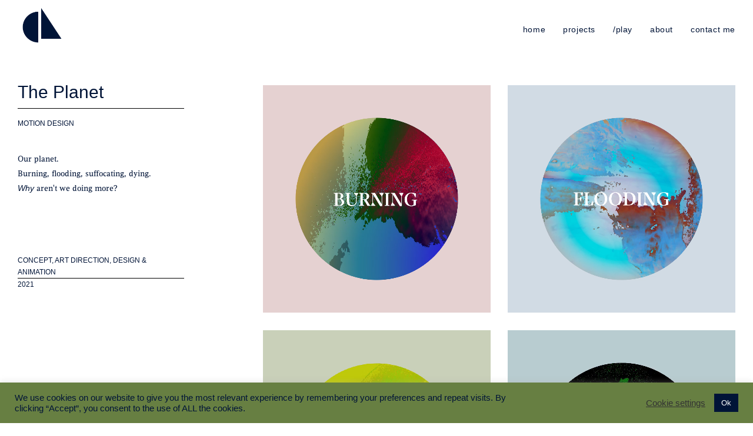

--- FILE ---
content_type: text/html; charset=UTF-8
request_url: https://coralielegrand.com/project/theplanet
body_size: 16765
content:
<!DOCTYPE html>
<html lang="en-US" data-semplice="5.3.4">
	<head>
		<meta charset="UTF-8" />
		<meta name="viewport" content="width=device-width, initial-scale=1.0, maximum-scale=1.0" />
		<meta name='robots' content='index, follow, max-image-preview:large, max-snippet:-1, max-video-preview:-1' />
	<style>img:is([sizes="auto" i], [sizes^="auto," i]) { contain-intrinsic-size: 3000px 1500px }</style>
	
	<!-- This site is optimized with the Yoast SEO plugin v19.8 - https://yoast.com/wordpress/plugins/seo/ -->
	<title>The Planet - Coralie Legrand</title>
	<meta name="description" content="Add a description about your page or projects. Should be around 135 to 160 characters." />
	<link rel="canonical" href="https://coralielegrand.com/project/theplanet" />
	<meta property="og:locale" content="en_US" />
	<meta property="og:type" content="article" />
	<meta property="og:title" content="Quarantine Cuisine - Duplicate" />
	<meta property="og:description" content="Add a description for facebook" />
	<meta property="og:url" content="https://coralielegrand.com/project/theplanet" />
	<meta property="og:site_name" content="Coralie Legrand" />
	<meta property="article:modified_time" content="2023-11-16T10:37:40+00:00" />
	<meta name="twitter:card" content="summary_large_image" />
	<meta name="twitter:title" content="Quarantine Cuisine - Duplicate" />
	<meta name="twitter:description" content="Add a description for twitter" />
	<script type="application/ld+json" class="yoast-schema-graph">{"@context":"https://schema.org","@graph":[{"@type":"WebPage","@id":"https://coralielegrand.com/project/theplanet","url":"https://coralielegrand.com/project/theplanet","name":"The Planet - Coralie Legrand","isPartOf":{"@id":"https://coralielegrand.com/#website"},"datePublished":"2020-09-30T17:01:43+00:00","dateModified":"2023-11-16T10:37:40+00:00","description":"Add a description about your page or projects. Should be around 135 to 160 characters.","breadcrumb":{"@id":"https://coralielegrand.com/project/theplanet#breadcrumb"},"inLanguage":"en-US","potentialAction":[{"@type":"ReadAction","target":["https://coralielegrand.com/project/theplanet"]}]},{"@type":"BreadcrumbList","@id":"https://coralielegrand.com/project/theplanet#breadcrumb","itemListElement":[{"@type":"ListItem","position":1,"name":"Home","item":"https://coralielegrand.com/"},{"@type":"ListItem","position":2,"name":"The Planet"}]},{"@type":"WebSite","@id":"https://coralielegrand.com/#website","url":"https://coralielegrand.com/","name":"Coralie Legrand","description":"Motion Designer &amp; Illustrator","potentialAction":[{"@type":"SearchAction","target":{"@type":"EntryPoint","urlTemplate":"https://coralielegrand.com/?s={search_term_string}"},"query-input":"required name=search_term_string"}],"inLanguage":"en-US"}]}</script>
	<!-- / Yoast SEO plugin. -->


<script type="text/javascript">
/* <![CDATA[ */
window._wpemojiSettings = {"baseUrl":"https:\/\/s.w.org\/images\/core\/emoji\/16.0.1\/72x72\/","ext":".png","svgUrl":"https:\/\/s.w.org\/images\/core\/emoji\/16.0.1\/svg\/","svgExt":".svg","source":{"concatemoji":"https:\/\/coralielegrand.com\/wp-includes\/js\/wp-emoji-release.min.js?ver=6.8.3"}};
/*! This file is auto-generated */
!function(s,n){var o,i,e;function c(e){try{var t={supportTests:e,timestamp:(new Date).valueOf()};sessionStorage.setItem(o,JSON.stringify(t))}catch(e){}}function p(e,t,n){e.clearRect(0,0,e.canvas.width,e.canvas.height),e.fillText(t,0,0);var t=new Uint32Array(e.getImageData(0,0,e.canvas.width,e.canvas.height).data),a=(e.clearRect(0,0,e.canvas.width,e.canvas.height),e.fillText(n,0,0),new Uint32Array(e.getImageData(0,0,e.canvas.width,e.canvas.height).data));return t.every(function(e,t){return e===a[t]})}function u(e,t){e.clearRect(0,0,e.canvas.width,e.canvas.height),e.fillText(t,0,0);for(var n=e.getImageData(16,16,1,1),a=0;a<n.data.length;a++)if(0!==n.data[a])return!1;return!0}function f(e,t,n,a){switch(t){case"flag":return n(e,"\ud83c\udff3\ufe0f\u200d\u26a7\ufe0f","\ud83c\udff3\ufe0f\u200b\u26a7\ufe0f")?!1:!n(e,"\ud83c\udde8\ud83c\uddf6","\ud83c\udde8\u200b\ud83c\uddf6")&&!n(e,"\ud83c\udff4\udb40\udc67\udb40\udc62\udb40\udc65\udb40\udc6e\udb40\udc67\udb40\udc7f","\ud83c\udff4\u200b\udb40\udc67\u200b\udb40\udc62\u200b\udb40\udc65\u200b\udb40\udc6e\u200b\udb40\udc67\u200b\udb40\udc7f");case"emoji":return!a(e,"\ud83e\udedf")}return!1}function g(e,t,n,a){var r="undefined"!=typeof WorkerGlobalScope&&self instanceof WorkerGlobalScope?new OffscreenCanvas(300,150):s.createElement("canvas"),o=r.getContext("2d",{willReadFrequently:!0}),i=(o.textBaseline="top",o.font="600 32px Arial",{});return e.forEach(function(e){i[e]=t(o,e,n,a)}),i}function t(e){var t=s.createElement("script");t.src=e,t.defer=!0,s.head.appendChild(t)}"undefined"!=typeof Promise&&(o="wpEmojiSettingsSupports",i=["flag","emoji"],n.supports={everything:!0,everythingExceptFlag:!0},e=new Promise(function(e){s.addEventListener("DOMContentLoaded",e,{once:!0})}),new Promise(function(t){var n=function(){try{var e=JSON.parse(sessionStorage.getItem(o));if("object"==typeof e&&"number"==typeof e.timestamp&&(new Date).valueOf()<e.timestamp+604800&&"object"==typeof e.supportTests)return e.supportTests}catch(e){}return null}();if(!n){if("undefined"!=typeof Worker&&"undefined"!=typeof OffscreenCanvas&&"undefined"!=typeof URL&&URL.createObjectURL&&"undefined"!=typeof Blob)try{var e="postMessage("+g.toString()+"("+[JSON.stringify(i),f.toString(),p.toString(),u.toString()].join(",")+"));",a=new Blob([e],{type:"text/javascript"}),r=new Worker(URL.createObjectURL(a),{name:"wpTestEmojiSupports"});return void(r.onmessage=function(e){c(n=e.data),r.terminate(),t(n)})}catch(e){}c(n=g(i,f,p,u))}t(n)}).then(function(e){for(var t in e)n.supports[t]=e[t],n.supports.everything=n.supports.everything&&n.supports[t],"flag"!==t&&(n.supports.everythingExceptFlag=n.supports.everythingExceptFlag&&n.supports[t]);n.supports.everythingExceptFlag=n.supports.everythingExceptFlag&&!n.supports.flag,n.DOMReady=!1,n.readyCallback=function(){n.DOMReady=!0}}).then(function(){return e}).then(function(){var e;n.supports.everything||(n.readyCallback(),(e=n.source||{}).concatemoji?t(e.concatemoji):e.wpemoji&&e.twemoji&&(t(e.twemoji),t(e.wpemoji)))}))}((window,document),window._wpemojiSettings);
/* ]]> */
</script>
<style id='wp-emoji-styles-inline-css' type='text/css'>

	img.wp-smiley, img.emoji {
		display: inline !important;
		border: none !important;
		box-shadow: none !important;
		height: 1em !important;
		width: 1em !important;
		margin: 0 0.07em !important;
		vertical-align: -0.1em !important;
		background: none !important;
		padding: 0 !important;
	}
</style>
<link rel='stylesheet' id='wp-block-library-css' href='https://coralielegrand.com/wp-includes/css/dist/block-library/style.min.css?ver=6.8.3' type='text/css' media='all' />
<style id='classic-theme-styles-inline-css' type='text/css'>
/*! This file is auto-generated */
.wp-block-button__link{color:#fff;background-color:#32373c;border-radius:9999px;box-shadow:none;text-decoration:none;padding:calc(.667em + 2px) calc(1.333em + 2px);font-size:1.125em}.wp-block-file__button{background:#32373c;color:#fff;text-decoration:none}
</style>
<style id='global-styles-inline-css' type='text/css'>
:root{--wp--preset--aspect-ratio--square: 1;--wp--preset--aspect-ratio--4-3: 4/3;--wp--preset--aspect-ratio--3-4: 3/4;--wp--preset--aspect-ratio--3-2: 3/2;--wp--preset--aspect-ratio--2-3: 2/3;--wp--preset--aspect-ratio--16-9: 16/9;--wp--preset--aspect-ratio--9-16: 9/16;--wp--preset--color--black: #000000;--wp--preset--color--cyan-bluish-gray: #abb8c3;--wp--preset--color--white: #ffffff;--wp--preset--color--pale-pink: #f78da7;--wp--preset--color--vivid-red: #cf2e2e;--wp--preset--color--luminous-vivid-orange: #ff6900;--wp--preset--color--luminous-vivid-amber: #fcb900;--wp--preset--color--light-green-cyan: #7bdcb5;--wp--preset--color--vivid-green-cyan: #00d084;--wp--preset--color--pale-cyan-blue: #8ed1fc;--wp--preset--color--vivid-cyan-blue: #0693e3;--wp--preset--color--vivid-purple: #9b51e0;--wp--preset--gradient--vivid-cyan-blue-to-vivid-purple: linear-gradient(135deg,rgba(6,147,227,1) 0%,rgb(155,81,224) 100%);--wp--preset--gradient--light-green-cyan-to-vivid-green-cyan: linear-gradient(135deg,rgb(122,220,180) 0%,rgb(0,208,130) 100%);--wp--preset--gradient--luminous-vivid-amber-to-luminous-vivid-orange: linear-gradient(135deg,rgba(252,185,0,1) 0%,rgba(255,105,0,1) 100%);--wp--preset--gradient--luminous-vivid-orange-to-vivid-red: linear-gradient(135deg,rgba(255,105,0,1) 0%,rgb(207,46,46) 100%);--wp--preset--gradient--very-light-gray-to-cyan-bluish-gray: linear-gradient(135deg,rgb(238,238,238) 0%,rgb(169,184,195) 100%);--wp--preset--gradient--cool-to-warm-spectrum: linear-gradient(135deg,rgb(74,234,220) 0%,rgb(151,120,209) 20%,rgb(207,42,186) 40%,rgb(238,44,130) 60%,rgb(251,105,98) 80%,rgb(254,248,76) 100%);--wp--preset--gradient--blush-light-purple: linear-gradient(135deg,rgb(255,206,236) 0%,rgb(152,150,240) 100%);--wp--preset--gradient--blush-bordeaux: linear-gradient(135deg,rgb(254,205,165) 0%,rgb(254,45,45) 50%,rgb(107,0,62) 100%);--wp--preset--gradient--luminous-dusk: linear-gradient(135deg,rgb(255,203,112) 0%,rgb(199,81,192) 50%,rgb(65,88,208) 100%);--wp--preset--gradient--pale-ocean: linear-gradient(135deg,rgb(255,245,203) 0%,rgb(182,227,212) 50%,rgb(51,167,181) 100%);--wp--preset--gradient--electric-grass: linear-gradient(135deg,rgb(202,248,128) 0%,rgb(113,206,126) 100%);--wp--preset--gradient--midnight: linear-gradient(135deg,rgb(2,3,129) 0%,rgb(40,116,252) 100%);--wp--preset--font-size--small: 13px;--wp--preset--font-size--medium: 20px;--wp--preset--font-size--large: 36px;--wp--preset--font-size--x-large: 42px;--wp--preset--spacing--20: 0.44rem;--wp--preset--spacing--30: 0.67rem;--wp--preset--spacing--40: 1rem;--wp--preset--spacing--50: 1.5rem;--wp--preset--spacing--60: 2.25rem;--wp--preset--spacing--70: 3.38rem;--wp--preset--spacing--80: 5.06rem;--wp--preset--shadow--natural: 6px 6px 9px rgba(0, 0, 0, 0.2);--wp--preset--shadow--deep: 12px 12px 50px rgba(0, 0, 0, 0.4);--wp--preset--shadow--sharp: 6px 6px 0px rgba(0, 0, 0, 0.2);--wp--preset--shadow--outlined: 6px 6px 0px -3px rgba(255, 255, 255, 1), 6px 6px rgba(0, 0, 0, 1);--wp--preset--shadow--crisp: 6px 6px 0px rgba(0, 0, 0, 1);}:where(.is-layout-flex){gap: 0.5em;}:where(.is-layout-grid){gap: 0.5em;}body .is-layout-flex{display: flex;}.is-layout-flex{flex-wrap: wrap;align-items: center;}.is-layout-flex > :is(*, div){margin: 0;}body .is-layout-grid{display: grid;}.is-layout-grid > :is(*, div){margin: 0;}:where(.wp-block-columns.is-layout-flex){gap: 2em;}:where(.wp-block-columns.is-layout-grid){gap: 2em;}:where(.wp-block-post-template.is-layout-flex){gap: 1.25em;}:where(.wp-block-post-template.is-layout-grid){gap: 1.25em;}.has-black-color{color: var(--wp--preset--color--black) !important;}.has-cyan-bluish-gray-color{color: var(--wp--preset--color--cyan-bluish-gray) !important;}.has-white-color{color: var(--wp--preset--color--white) !important;}.has-pale-pink-color{color: var(--wp--preset--color--pale-pink) !important;}.has-vivid-red-color{color: var(--wp--preset--color--vivid-red) !important;}.has-luminous-vivid-orange-color{color: var(--wp--preset--color--luminous-vivid-orange) !important;}.has-luminous-vivid-amber-color{color: var(--wp--preset--color--luminous-vivid-amber) !important;}.has-light-green-cyan-color{color: var(--wp--preset--color--light-green-cyan) !important;}.has-vivid-green-cyan-color{color: var(--wp--preset--color--vivid-green-cyan) !important;}.has-pale-cyan-blue-color{color: var(--wp--preset--color--pale-cyan-blue) !important;}.has-vivid-cyan-blue-color{color: var(--wp--preset--color--vivid-cyan-blue) !important;}.has-vivid-purple-color{color: var(--wp--preset--color--vivid-purple) !important;}.has-black-background-color{background-color: var(--wp--preset--color--black) !important;}.has-cyan-bluish-gray-background-color{background-color: var(--wp--preset--color--cyan-bluish-gray) !important;}.has-white-background-color{background-color: var(--wp--preset--color--white) !important;}.has-pale-pink-background-color{background-color: var(--wp--preset--color--pale-pink) !important;}.has-vivid-red-background-color{background-color: var(--wp--preset--color--vivid-red) !important;}.has-luminous-vivid-orange-background-color{background-color: var(--wp--preset--color--luminous-vivid-orange) !important;}.has-luminous-vivid-amber-background-color{background-color: var(--wp--preset--color--luminous-vivid-amber) !important;}.has-light-green-cyan-background-color{background-color: var(--wp--preset--color--light-green-cyan) !important;}.has-vivid-green-cyan-background-color{background-color: var(--wp--preset--color--vivid-green-cyan) !important;}.has-pale-cyan-blue-background-color{background-color: var(--wp--preset--color--pale-cyan-blue) !important;}.has-vivid-cyan-blue-background-color{background-color: var(--wp--preset--color--vivid-cyan-blue) !important;}.has-vivid-purple-background-color{background-color: var(--wp--preset--color--vivid-purple) !important;}.has-black-border-color{border-color: var(--wp--preset--color--black) !important;}.has-cyan-bluish-gray-border-color{border-color: var(--wp--preset--color--cyan-bluish-gray) !important;}.has-white-border-color{border-color: var(--wp--preset--color--white) !important;}.has-pale-pink-border-color{border-color: var(--wp--preset--color--pale-pink) !important;}.has-vivid-red-border-color{border-color: var(--wp--preset--color--vivid-red) !important;}.has-luminous-vivid-orange-border-color{border-color: var(--wp--preset--color--luminous-vivid-orange) !important;}.has-luminous-vivid-amber-border-color{border-color: var(--wp--preset--color--luminous-vivid-amber) !important;}.has-light-green-cyan-border-color{border-color: var(--wp--preset--color--light-green-cyan) !important;}.has-vivid-green-cyan-border-color{border-color: var(--wp--preset--color--vivid-green-cyan) !important;}.has-pale-cyan-blue-border-color{border-color: var(--wp--preset--color--pale-cyan-blue) !important;}.has-vivid-cyan-blue-border-color{border-color: var(--wp--preset--color--vivid-cyan-blue) !important;}.has-vivid-purple-border-color{border-color: var(--wp--preset--color--vivid-purple) !important;}.has-vivid-cyan-blue-to-vivid-purple-gradient-background{background: var(--wp--preset--gradient--vivid-cyan-blue-to-vivid-purple) !important;}.has-light-green-cyan-to-vivid-green-cyan-gradient-background{background: var(--wp--preset--gradient--light-green-cyan-to-vivid-green-cyan) !important;}.has-luminous-vivid-amber-to-luminous-vivid-orange-gradient-background{background: var(--wp--preset--gradient--luminous-vivid-amber-to-luminous-vivid-orange) !important;}.has-luminous-vivid-orange-to-vivid-red-gradient-background{background: var(--wp--preset--gradient--luminous-vivid-orange-to-vivid-red) !important;}.has-very-light-gray-to-cyan-bluish-gray-gradient-background{background: var(--wp--preset--gradient--very-light-gray-to-cyan-bluish-gray) !important;}.has-cool-to-warm-spectrum-gradient-background{background: var(--wp--preset--gradient--cool-to-warm-spectrum) !important;}.has-blush-light-purple-gradient-background{background: var(--wp--preset--gradient--blush-light-purple) !important;}.has-blush-bordeaux-gradient-background{background: var(--wp--preset--gradient--blush-bordeaux) !important;}.has-luminous-dusk-gradient-background{background: var(--wp--preset--gradient--luminous-dusk) !important;}.has-pale-ocean-gradient-background{background: var(--wp--preset--gradient--pale-ocean) !important;}.has-electric-grass-gradient-background{background: var(--wp--preset--gradient--electric-grass) !important;}.has-midnight-gradient-background{background: var(--wp--preset--gradient--midnight) !important;}.has-small-font-size{font-size: var(--wp--preset--font-size--small) !important;}.has-medium-font-size{font-size: var(--wp--preset--font-size--medium) !important;}.has-large-font-size{font-size: var(--wp--preset--font-size--large) !important;}.has-x-large-font-size{font-size: var(--wp--preset--font-size--x-large) !important;}
:where(.wp-block-post-template.is-layout-flex){gap: 1.25em;}:where(.wp-block-post-template.is-layout-grid){gap: 1.25em;}
:where(.wp-block-columns.is-layout-flex){gap: 2em;}:where(.wp-block-columns.is-layout-grid){gap: 2em;}
:root :where(.wp-block-pullquote){font-size: 1.5em;line-height: 1.6;}
</style>
<link rel='stylesheet' id='contact-form-7-css' href='https://coralielegrand.com/wp-content/plugins/contact-form-7/includes/css/styles.css?ver=5.6.3' type='text/css' media='all' />
<link rel='stylesheet' id='cookie-law-info-css' href='https://coralielegrand.com/wp-content/plugins/cookie-law-info/legacy/public/css/cookie-law-info-public.css?ver=3.0.3' type='text/css' media='all' />
<link rel='stylesheet' id='cookie-law-info-gdpr-css' href='https://coralielegrand.com/wp-content/plugins/cookie-law-info/legacy/public/css/cookie-law-info-gdpr.css?ver=3.0.3' type='text/css' media='all' />
<link rel='stylesheet' id='wp-components-css' href='https://coralielegrand.com/wp-includes/css/dist/components/style.min.css?ver=6.8.3' type='text/css' media='all' />
<link rel='stylesheet' id='godaddy-styles-css' href='https://coralielegrand.com/wp-content/mu-plugins/vendor/wpex/godaddy-launch/includes/Dependencies/GoDaddy/Styles/build/latest.css?ver=2.0.2' type='text/css' media='all' />
<link rel='stylesheet' id='semplice-stylesheet-css' href='https://coralielegrand.com/wp-content/themes/semplice5/style.css?ver=5.3.4' type='text/css' media='all' />
<link rel='stylesheet' id='semplice-frontend-stylesheet-css' href='https://coralielegrand.com/wp-content/themes/semplice5/assets/css/frontend.min.css?ver=5.3.4' type='text/css' media='all' />
<link rel='stylesheet' id='mediaelement-css' href='https://coralielegrand.com/wp-includes/js/mediaelement/mediaelementplayer-legacy.min.css?ver=4.2.17' type='text/css' media='all' />
<script type="text/javascript" src="https://coralielegrand.com/wp-includes/js/jquery/jquery.min.js?ver=3.7.1" id="jquery-core-js"></script>
<script type="text/javascript" src="https://coralielegrand.com/wp-includes/js/jquery/jquery-migrate.min.js?ver=3.4.1" id="jquery-migrate-js"></script>
<script type="text/javascript" id="cookie-law-info-js-extra">
/* <![CDATA[ */
var Cli_Data = {"nn_cookie_ids":[],"cookielist":[],"non_necessary_cookies":[],"ccpaEnabled":"","ccpaRegionBased":"","ccpaBarEnabled":"","strictlyEnabled":["necessary","obligatoire"],"ccpaType":"gdpr","js_blocking":"","custom_integration":"","triggerDomRefresh":"","secure_cookies":""};
var cli_cookiebar_settings = {"animate_speed_hide":"500","animate_speed_show":"500","background":"#677f42","border":"#b1a6a6c2","border_on":"","button_1_button_colour":"#001437","button_1_button_hover":"#00102c","button_1_link_colour":"#fff","button_1_as_button":"1","button_1_new_win":"","button_2_button_colour":"#333","button_2_button_hover":"#292929","button_2_link_colour":"#444","button_2_as_button":"","button_2_hidebar":"","button_3_button_colour":"#3566bb","button_3_button_hover":"#2a5296","button_3_link_colour":"#fff","button_3_as_button":"1","button_3_new_win":"","button_4_button_colour":"#000","button_4_button_hover":"#000000","button_4_link_colour":"#333333","button_4_as_button":"","button_7_button_colour":"#61a229","button_7_button_hover":"#4e8221","button_7_link_colour":"#fff","button_7_as_button":"1","button_7_new_win":"","font_family":"Times New Roman, Times, serif","header_fix":"","notify_animate_hide":"1","notify_animate_show":"","notify_div_id":"#cookie-law-info-bar","notify_position_horizontal":"right","notify_position_vertical":"bottom","scroll_close":"","scroll_close_reload":"","accept_close_reload":"","reject_close_reload":"","showagain_tab":"1","showagain_background":"#fff","showagain_border":"#000","showagain_div_id":"#cookie-law-info-again","showagain_x_position":"100px","text":"#001437","show_once_yn":"","show_once":"10000","logging_on":"","as_popup":"","popup_overlay":"1","bar_heading_text":"","cookie_bar_as":"banner","popup_showagain_position":"bottom-right","widget_position":"left"};
var log_object = {"ajax_url":"https:\/\/coralielegrand.com\/wp-admin\/admin-ajax.php"};
/* ]]> */
</script>
<script type="text/javascript" src="https://coralielegrand.com/wp-content/plugins/cookie-law-info/legacy/public/js/cookie-law-info-public.js?ver=3.0.3" id="cookie-law-info-js"></script>
<link rel="https://api.w.org/" href="https://coralielegrand.com/wp-json/" /><link rel="EditURI" type="application/rsd+xml" title="RSD" href="https://coralielegrand.com/xmlrpc.php?rsd" />
<link rel='shortlink' href='https://coralielegrand.com/?p=134' />
<link rel="alternate" title="oEmbed (JSON)" type="application/json+oembed" href="https://coralielegrand.com/wp-json/oembed/1.0/embed?url=https%3A%2F%2Fcoralielegrand.com%2Fproject%2Ftheplanet" />
<link rel="alternate" title="oEmbed (XML)" type="text/xml+oembed" href="https://coralielegrand.com/wp-json/oembed/1.0/embed?url=https%3A%2F%2Fcoralielegrand.com%2Fproject%2Ftheplanet&#038;format=xml" />
<style type="text/css" id="semplice-webfonts-selfhosted">@font-face {font-family: 'Futura-Medium';src: url('https://coralielegrand.com/wp-content/uploads/2020/09/Futura-Medium.ttf') format('truetype');}</style><style type="text/css" id="semplice-webfonts-css">.font_iyqt9iwo2, [data-font="font_iyqt9iwo2"], [data-font="font_iyqt9iwo2"] li a, #content-holder h1, #content-holder h2, #content-holder h3, #content-holder p, #content-holder li {font-family: "Futura-Medium", sans-serif;font-weight: 400;font-variation-settings: normal;font-style: normal;}.font_0fw39axwj, [data-font="font_0fw39axwj"], [data-font="font_0fw39axwj"] li a {font-family: "Untitled", sans-serif;font-weight: 400;font-variation-settings: normal;font-style: italic;}.font_khkoxyccp, [data-font="font_khkoxyccp"], [data-font="font_khkoxyccp"] li a {font-family: "Leo-Italic", sans-serif;font-weight: 400;font-variation-settings: normal;font-style: italic;}.font_m1l4mr7b7, [data-font="font_m1l4mr7b7"], [data-font="font_m1l4mr7b7"] li a {font-family: "Leo", sans-serif;font-weight: 400;font-variation-settings: normal;font-style: normal;}.font_yqqifkqlf, [data-font="font_yqqifkqlf"], [data-font="font_yqqifkqlf"] li a {font-family: "Leo-bold", sans-serif;font-weight: 400;font-variation-settings: normal;font-style: normal;}.font_ptnjh1yu0, [data-font="font_ptnjh1yu0"], [data-font="font_ptnjh1yu0"] li a {font-family: "Leo-bolditalic", sans-serif;font-weight: 400;font-variation-settings: normal;font-style: italic;}</style>
		<style type="text/css" id="semplice-custom-css">
			.container {
			max-width: 1360px;
		}@media screen and (min-width: 1170px) { .row {
			margin-left: -15px;
			margin-right: -15px;
		}.column, .grid-column {
			padding-left: 15px;
			padding-right: 15px;
		}}
			#content-holder h2 { font-size: 2.3333333333333335rem;line-height: 3rem;}#content-holder h3 { font-size: 2.3333333333333335rem;line-height: 3rem;}#customize #custom_ce9sj2xsp p, #content-holder .custom_ce9sj2xsp { background-color:transparent;color:#000000;text-transform:none;font-family: "Open Sans", Arial, sans-serif;font-weight: 400;font-variation-settings: normal;font-style: normal;font-size:1rem;line-height:1.6667rem;letter-spacing:0rem;padding:0rem;text-decoration:none;text-decoration-color:#000000;-webkit-text-stroke: 0rem #000000;border-color:#000000;border-width:0rem;border-style:solid; }@media screen and (min-width: 992px) and (max-width: 1169.98px) { }@media screen and (min-width: 768px) and (max-width: 991.98px) { }@media screen and (min-width: 544px) and (max-width: 767.98px) { }@media screen and (max-width: 543.98px) { }
			
			
		.project-panel {
			background: #f5f5f5;
			padding: 0.3333333333333333rem 0rem;
		}
		[data-pp-gutter="no"] .project-panel .pp-thumbs,
		.project-panel .pp-thumbs {
			margin-bottom: -1.666666666666667rem;
		}
		#content-holder .panel-label, .projectnav-preview .panel-label {
			color: #001437;
			font-size: 0.9444444444444444rem;
			text-transform: none;
			padding-left: 0rem;
			padding-bottom: 1.2222222222222223rem;
			text-align: left;
			line-height: 1;
		}
		.project-panel .pp-title {
			padding: 0.5555555555555556rem 0rem 1.666666666666667rem 0rem;
		}
		.project-panel .pp-title a {
			color: #000000; 
			font-size: 0.7222222222222222rem; 
			text-transform: none;
		} 
		.project-panel .pp-title span {
			color: #999999;
			font-size: 0.7222222222222222rem;
			text-transform: uppercase;
		}
		.semplice-next-prev {
			background: #ffffff;
			padding: 0rem 0rem 0rem 0rem;
		}
		.semplice-next-prev .np-inner {
			height: 7.055555555555555rem;
		}
		.semplice-next-prev .np-inner .np-link .np-prefix,
		.semplice-next-prev .np-inner .np-link .np-label {
			color: #001437;
			font-size: 0.8888888888888888rem;
			text-transform: none;
			letter-spacing: 0rem;
		}
		.semplice-next-prev .np-inner .np-link .np-text-above {
			padding-bottom: 2px;
		}
		.semplice-next-prev .np-inner .np-link .np-label-above {
			color: #001437;
			font-size: 0.7777777777777778rem;
			text-transform: uppercase;
			letter-spacing: 1px;
		}
		.semplice-next-prev .np-inner .np-link .np-text {
			padding: 0rem 0rem;
		}
		.semplice-next .np-text {
			margin-right: -0rem;
		}
		.semplice-next-prev .nextprev-seperator {
			width: 1px;
			margin: 1.666666666666667rem -0px;
			background: #000000;
		}
	
			.np-link:hover {
				background: #ffffff;
			}
			.np-link:hover .np-text .np-label,
			.np-link:hover .np-text .np-prefix {
				color: #000000 !important;
			}
			.np-link:hover .np-label-above {
				color: #f4872a !important;
			}
		
			.is-content { color: #001437; }a { color: #001437; }a:hover { color: #71a319; }#cookie-law-info-again {
  font-family: Futura, sans-serif !important;
}#nprogress .bar { background: #71a319; }
			#content-holder .thumb .thumb-inner .thumb-hover {background-color: rgba(0, 0, 0, 0.5);background-size: auto;background-position: 0% 0%;background-repeat: no-repeat;}#content-holder .thumb .thumb-hover-meta { padding: 2.22rem; }#content-holder .thumb .thumb-hover-meta .title { color: #ffffff; font-size: 1.33rem; text-transform: none; }#content-holder .thumb .thumb-hover-meta .category { color: #999999; font-size: 1rem; text-transform: none; }#content-holder .thumb video { opacity: 1; }
		</style>
	
		<style type="text/css" id="134-post-css">
			#content-134 #section_cf7db9105 {padding-top: 1.6666666666666667rem;}#content-134 #column_6a0788ecb {padding-top: 0rem;}#content-134 #content_b46968a8d {margin-top: 0rem;}#content-134 #content_b46968a8d .is-content {}#content-134 #content_1f5c99d05 .spacer { background-color: #000000; }#content-134 #content_1f5c99d05 .spacer { height: 0.05555555555555555rem; }#content-134 #content_1f5c99d05 {margin-right: 0rem;padding-left: 0rem;}#content-134 #content_1f5c99d05 .is-content {}#content-134 #content_91226ed74 {padding-top: 0.8333333333333334rem;padding-bottom: 2.111111111111111rem;}#content-134 #content_91226ed74 .is-content {}#content-134 #content_8f5fc06f2 {padding-top: 5.555555555555555rem;}#content-134 #content_8f5fc06f2 .is-content {}#content-134 #content_7a3562335 .spacer { background-color: #000000; }#content-134 #content_7a3562335 .spacer { height: 0.05555555555555555rem; }#content-134 #content_40szoa8ii {padding-top: 0.8333333333333334rem;}#content-134 #content_40szoa8ii .is-content {}#content-134 #content_ly39mdw17 {padding-top: 1.6666666666666667rem;}#content-134 #content_ly39mdw17 .is-content {}#content-134 #content_ql8pisi76 {padding-top: 0.8333333333333334rem;}#content-134 #content_ql8pisi76 .is-content {}#content-134 #content_mfe9ghj7c {padding-top: 1.6666666666666667rem;}#content-134 #content_mfe9ghj7c .is-content {}#content-134 #section_c0fec2515 {padding-top: 2.7777777777777777rem;padding-bottom: 2.7777777777777777rem;padding-left: 0rem;}#content-134 #content_3f156149c {padding-top: 2.7777777777777777rem;}#content-134 #content_3f156149c .is-content {}#content-134 #content_b59eb2200 {padding-top: 2.7777777777777777rem;padding-left: 5.555555555555555rem;}#content-134 #content_b59eb2200 .is-content {}
			.nav_2pwjdu1ou { background-color: rgba(255, 255, 255, 1);; }.nav_2pwjdu1ou { height: 5.555555555555555rem; }.is-frontend #content-134 .sections { margin-top: 5.555555555555555rem; }.nav_2pwjdu1ou .logo img, .nav_2pwjdu1ou .logo svg { width: 4.444444444444445rem; }.nav_2pwjdu1ou .navbar-inner .hamburger a.menu-icon span { background-color: #000000; }.nav_2pwjdu1ou .navbar-inner .hamburger a.menu-icon { width: 24; }.nav_2pwjdu1ou .navbar-inner .hamburger a.menu-icon span { height: 2px; }.nav_2pwjdu1ou .navbar-inner .hamburger a.open-menu span::before { transform: translateY(-6px); }.nav_2pwjdu1ou .navbar-inner .hamburger a.open-menu span::after { transform: translateY(6px); }.nav_2pwjdu1ou .navbar-inner .hamburger a.open-menu:hover span::before { transform: translateY(-8px); }.nav_2pwjdu1ou .navbar-inner .hamburger a.open-menu:hover span::after { transform: translateY(8px); }.nav_2pwjdu1ou .navbar-inner .hamburger a.menu-icon { height: 14px; }.nav_2pwjdu1ou .navbar-inner .hamburger a.menu-icon span { margin-top: 7px; }.nav_2pwjdu1ou .navbar-inner nav ul li a span { font-size: 0.7777777777777778rem; }.nav_2pwjdu1ou .navbar-inner nav ul li a span { color: #001437; }.nav_2pwjdu1ou .navbar-inner nav ul li a span { text-transform: none; }.nav_2pwjdu1ou .navbar-inner nav ul li a span { letter-spacing: 0.03333333333333333rem; }.nav_2pwjdu1ou .navbar-inner nav ul li a span { border-bottom-color: #71a319; }.nav_2pwjdu1ou .navbar-inner nav.standard ul { align-items: center; }.nav_2pwjdu1ou .navbar-inner nav ul li a:hover span, .navbar-inner nav ul li.current-menu-item a span, .navbar-inner nav ul li.current_page_item a span, .nav_2pwjdu1ou .navbar-inner nav ul li.wrap-focus a span { color: #71a319; }.nav_2pwjdu1ou .navbar-inner nav ul li.current-menu-item a span { color: #71a319; }.nav_2pwjdu1ou .navbar-inner nav ul li.current_page_item a span { color: #71a319; }[data-post-type="project"] .navbar-inner nav ul li.portfolio-grid a span, [data-post-type="post"] .navbar-inner nav ul li.blog-overview a span { color: #71a319; }#overlay-menu { background-color: rgba(245, 245, 245, 1); }@media screen and (min-width: 992px) and (max-width: 1169.98px) { .nav_2pwjdu1ou .navbar-inner .hamburger a.menu-icon { height: 14px; }.nav_2pwjdu1ou .navbar-inner .hamburger a.menu-icon span { margin-top: 7px; }}@media screen and (min-width: 768px) and (max-width: 991.98px) { .nav_2pwjdu1ou .navbar-inner .hamburger a.menu-icon { height: 14px; }.nav_2pwjdu1ou .navbar-inner .hamburger a.menu-icon span { margin-top: 7px; }}@media screen and (min-width: 544px) and (max-width: 767.98px) { .nav_2pwjdu1ou .navbar-inner .hamburger a.menu-icon { height: 14px; }.nav_2pwjdu1ou .navbar-inner .hamburger a.menu-icon span { margin-top: 7px; }}@media screen and (max-width: 543.98px) { .nav_2pwjdu1ou .navbar-inner .hamburger a.menu-icon { height: 14px; }.nav_2pwjdu1ou .navbar-inner .hamburger a.menu-icon span { margin-top: 7px; }}
		</style>
			<style type="text/css" id="wp-custom-css">
			h2 {
     transform: rotate(-90deg);
}
input,textarea,select {
  background: #001437;
}
Select {
	color:#fff;
	border: 1px solid #fff;
	margin-top: 20px;
}
input[type=text] {
  color: #fff;
}
input[type=email] {
  color: #fff;
}
textarea{
	color:#fff;
}
input[type=text]:focus {
  color:#fff;
}
textarea:focus {
  color:#fff;
}
input[type=button], input[type=submit], input[type=reset] {
  background-color: #F4CB4D;
  border: 1px solid #fff;
	width:10%;
}
.wpcf7 form.sent .wpcf7-response-output {
    border: 1px solid white !important;
		font-family: "Futura-Medium", sans-serif !important;	
	
}

#cookie-law-info-bar {
	font-family: "Futura", sans-serif !important;
	font-size: 0.7rem !important;
}

input, textarea, select {
	font-family: "Futura-Medium", sans-serif !important;	
	color: white !important;
}

select {
	border: 1px solid white !important;
	border-radius: 2px;
}		</style>
				<style>html{margin-top:0px!important;}#wpadminbar{top:auto!important;bottom:0;}</style>
		<link rel="shortcut icon" type="image/png" href="https://coralielegrand.com/wp-content/uploads/2020/10/website_favicon.png" sizes="32x32"><link rel="stylesheet" href="https://use.typekit.net/kah2xtc.css">	</head>
	<body class="wp-singular project-template-default single single-project postid-134 wp-theme-semplice5 is-frontend dynamic-mode mejs-semplice-ui" data-post-type="project" data-post-id="134">
		<div id="content-holder" data-active-post="134">
			
						<header class="nav_2pwjdu1ou semplice-navbar active-navbar sticky-nav " data-cover-transparent="disabled" data-bg-overlay-visibility="visible" data-mobile-fallback="enabled">
							<div class="container" data-nav="logo-left-menu-right">
								<div class="navbar-inner menu-type-text" data-xl-width="12" data-navbar-type="container">
									<div class="logo navbar-left"><a href="https://coralielegrand.com" title="Coralie Legrand"><img src="https://coralielegrand.com/wp-content/uploads/2020/09/Logo_gif_blue.gif" alt="logo"></a></div>
									<nav class="standard navbar-right" data-font="font_iyqt9iwo2"><ul class="menu"><li class="menu-item menu-item-type-post_type menu-item-object-page menu-item-home menu-item-28"><a href="https://coralielegrand.com/"><span>home</span></a></li>
<li class="menu-item menu-item-type-post_type menu-item-object-page menu-item-31"><a href="https://coralielegrand.com/projects"><span>projects</span></a></li>
<li class="menu-item menu-item-type-post_type menu-item-object-page menu-item-414"><a href="https://coralielegrand.com/play"><span>/play</span></a></li>
<li class="menu-item menu-item-type-post_type menu-item-object-page menu-item-34"><a href="https://coralielegrand.com/about"><span>about</span></a></li>
<li class="menu-item menu-item-type-post_type menu-item-object-page menu-item-319"><a href="https://coralielegrand.com/contact"><span>contact me</span></a></li>
</ul></nav>
									<div class="hamburger navbar-right semplice-menu"><a class="open-menu menu-icon"><span></span></a></div>
								</div>
							</div>
						</header>
						
				<div id="overlay-menu">
					<div class="overlay-menu-inner" data-xl-width="12">
						<nav class="overlay-nav" data-justify="center" data-align="align-middle">
							<ul class="container"><li class="menu-item menu-item-type-post_type menu-item-object-page menu-item-home menu-item-28"><a href="https://coralielegrand.com/"><span>home</span></a></li>
<li class="menu-item menu-item-type-post_type menu-item-object-page menu-item-31"><a href="https://coralielegrand.com/projects"><span>projects</span></a></li>
<li class="menu-item menu-item-type-post_type menu-item-object-page menu-item-414"><a href="https://coralielegrand.com/play"><span>/play</span></a></li>
<li class="menu-item menu-item-type-post_type menu-item-object-page menu-item-34"><a href="https://coralielegrand.com/about"><span>about</span></a></li>
<li class="menu-item menu-item-type-post_type menu-item-object-page menu-item-319"><a href="https://coralielegrand.com/contact"><span>contact me</span></a></li>
</ul>
						</nav>
					</div>
				</div>
			
					
			<div id="content-134" class="content-container active-content  hide-on-init">
				<div class="transition-wrap">
					<div class="sections">
						
					<section id="section_cf7db9105" class="content-block" data-column-mode-sm="single" data-column-mode-xs="single" >
						<div class="container"><div id="row_70801cc89" class="row"><div id="column_6a0788ecb" class="column" data-xl-width="3" >
					<div class="content-wrapper">
						
				<div id="content_b46968a8d" class="column-content" data-module="text" >
					<div class="is-content"><h1 style="font-size: 1.667rem;" data-mce-style="font-size: 1.667rem;" data-font-size-xl="1.667rem"><span style="color: rgb(0, 20, 55);" data-mce-style="color: rgb(0, 20, 55);">The Planet</span></h1></div>
				</div>
			
				<div id="content_1f5c99d05" class="column-content" data-module="spacer" >
					
				<div class="spacer-container">
					<div class="is-content">
						<div class="spacer"><!-- horizontal spacer --></div>
					</div>
				</div>
			
				</div>
			
				<div id="content_91226ed74" class="column-content" data-module="text" >
					<div class="is-content"><p style="font-size: 0.667rem;" data-mce-style="font-size: 0.667rem;" data-font-size-xl="0.667rem">MOTION DESIGN</p></div>
				</div>
			
				<div id="content_6650829cb" class="column-content" data-module="text" >
					<div class="is-content"><p style="font-size: 0.778rem; line-height: 1.444rem;" data-mce-style="font-size: 0.778rem; line-height: 1.444rem;" data-font-size-xl="0.778rem" data-line-height-xl="1.444rem"><span data-mce-style="font-family: Leo, sans-serif;" style="font-family: Leo, sans-serif;">Our planet.<br>Burning, flooding, suffocating, dying.&nbsp;<br></span><span data-mce-style="font-family: Leo, sans-serif;" style="font-family: Leo, sans-serif;"><span class="font_khkoxyccp">Why</span> aren't we doing more?</span></p></div>
				</div>
			
				<div id="content_8f5fc06f2" class="column-content" data-module="text" >
					<div class="is-content"><p style="font-size: 0.667rem;" data-mce-style="font-size: 0.667rem;" data-font-size-xl="0.667rem"><span style="color: rgb(0, 20, 55);" data-mce-style="color: rgb(0, 20, 55);">CONCEPT, ART DIRECTION, DESIGN &amp; ANIMATION</span></p></div>
				</div>
			
				<div id="content_7a3562335" class="column-content" data-module="spacer" >
					
				<div class="spacer-container">
					<div class="is-content">
						<div class="spacer"><!-- horizontal spacer --></div>
					</div>
				</div>
			
				</div>
			
				<div id="content_a5feec011" class="column-content" data-module="text" >
					<div class="is-content"><p style="font-size: 0.667rem;" data-mce-style="font-size: 0.667rem;" data-font-size-xl="0.667rem"><span style="color: rgb(0, 20, 55);" data-mce-style="color: rgb(0, 20, 55);">2021</span></p></div>
				</div>
			
					</div>
				</div><div id="column_ez51nqvch" class="column spacer-column" data-xl-width="1" >
					<div class="content-wrapper">
						
					</div>
				</div><div id="column_c45d7f8e0" class="column" data-xl-width="4" >
					<div class="content-wrapper">
						
				<div id="content_40szoa8ii" class="column-content" data-module="video" >
					
					<div class="ce-video" data-hide-controls="on" style="width: 100%; max-width: 100%">
						<video class="video"  webkit-playsinline playsinline preload="none"  loop autoplay muted >
							<source src="https://coralielegrand.com/wp-content/uploads/2022/07/Burning.mp4" type="video/mp4">
							<p>If you are reading this, it is because your browser does not support the HTML5 video element.</p>
						</video>
					</div>
				
				</div>
			
				<div id="content_ly39mdw17" class="column-content" data-module="video" >
					
					<div class="ce-video" data-hide-controls="on" style="width: 100%; max-width: 100%">
						<video class="video"  webkit-playsinline playsinline preload="none"  loop autoplay muted >
							<source src="https://coralielegrand.com/wp-content/uploads/2022/07/suffocating.mp4" type="video/mp4">
							<p>If you are reading this, it is because your browser does not support the HTML5 video element.</p>
						</video>
					</div>
				
				</div>
			
					</div>
				</div><div id="column_6mrndisc6" class="column" data-xl-width="4" >
					<div class="content-wrapper">
						
				<div id="content_ql8pisi76" class="column-content" data-module="video" >
					
					<div class="ce-video" data-hide-controls="on" style="width: 100%; max-width: 100%">
						<video class="video"  webkit-playsinline playsinline preload="none"  loop autoplay muted >
							<source src="https://coralielegrand.com/wp-content/uploads/2022/07/flooding.mp4" type="video/mp4">
							<p>If you are reading this, it is because your browser does not support the HTML5 video element.</p>
						</video>
					</div>
				
				</div>
			
				<div id="content_mfe9ghj7c" class="column-content" data-module="video" >
					
					<div class="ce-video" data-hide-controls="on" style="width: 100%; max-width: 100%">
						<video class="video"  webkit-playsinline playsinline preload="none"  loop autoplay muted >
							<source src="https://coralielegrand.com/wp-content/uploads/2022/07/Dying.mp4" type="video/mp4">
							<p>If you are reading this, it is because your browser does not support the HTML5 video element.</p>
						</video>
					</div>
				
				</div>
			
					</div>
				</div></div></div>
					</section>				
				
				<section class="semplice-next-prev"  data-np-visibility="visible" data-np-gutter="yes" data-pn-layout="container" data-np-sep-visibility="hidden" data-np-prefix-visibility="visible" data-np-image-visibility="hidden" data-np-text-visibility="visible" data-np-text-position="overlay" data-np-mouseover="none">
					<div class="container">
						<div class="row">
							<div class="column" data-xl-width="12">
								<div class="np-inner" data-np-justify="edge" data-np-alignment="middle" data-np-image-scale="cover" data-np-next-only="disabled">
									<a class="semplice-prev np-link" href="https://coralielegrand.com/project/perspektiv-ost">
										<div class="np-bg"></div>
										
			<div class="np-text">
				<div class="np-text-inner np-above none">
					<div class="np-text-above">
						<span class="np-label-above" data-font="font_iyqt9iwo2">Prev</span>
					</div>
					<div class="np-text-main">
						<span class="np-label" data-font="font_iyqt9iwo2">Perspektiv Öst</span>
					</div>
				</div>
			</div>
		
									</a>
									<a class="semplice-next np-link" href="https://coralielegrand.com/project/thefutureoffisheries">
										<div class="np-bg"></div>
										
			<div class="np-text">
				<div class="np-text-inner np-above none">
					<div class="np-text-above">
						<span class="np-label-above" data-font="font_iyqt9iwo2">Next</span>
					</div>
					<div class="np-text-main">
						<span class="np-label" data-font="font_iyqt9iwo2">The Future of Fisheries I</span>
					</div>
				</div>
			</div>
		
									</a>
								</div>
							</div>
						</div>
					</div>
					<div class="nextprev-seperator"></div>
				</section>
			
					<section id="section_c0fec2515" class="content-block" data-column-mode-sm="single" data-column-mode-xs="single" >
						<div class="container"><div id="row_1954c7959" class="row"><div id="column_4160718e2" class="column" data-xl-width="6" >
					<div class="content-wrapper">
						
				<div id="content_3f156149c" class="column-content" data-module="text" >
					<div class="is-content"><p style="font-size: 0.667rem;" data-mce-style="font-size: 0.667rem;" data-font-size-xl="0.667rem"><span style="color: rgb(0, 20, 55);" data-mce-style="color: rgb(0, 20, 55);"><a data-mce-href="https://www.instagram.com/coralielegrand/" href="https://www.instagram.com/coralielegrand/" target="_blank" rel="noopener" data-mce-selected="1">Instagram</a>&nbsp; &nbsp; &nbsp; &nbsp; &nbsp; &nbsp; <a data-mce-href="https://vimeo.com/user89638370" href="https://vimeo.com/user89638370" target="_blank" rel="noopener">Vimeo</a>&nbsp; &nbsp; &nbsp; &nbsp; &nbsp; &nbsp; <a data-mce-href="https://www.linkedin.com/in/coralielegrand/" href="https://www.linkedin.com/in/coralielegrand/" target="_blank" rel="noopener">Linkedin</a></span></p></div>
				</div>
			
					</div>
				</div><div id="column_a7510f5f4" class="column" data-xl-width="6" >
					<div class="content-wrapper">
						
				<div id="content_b59eb2200" class="column-content" data-module="text" >
					<div class="is-content"><p style="font-size: 0.667rem; text-align: right;" data-mce-style="font-size: 0.667rem; text-align: right;" data-font-size-xl="0.667rem"><span style="color: rgb(0, 19, 56);" data-mce-style="color: rgb(0, 19, 56);"><span class="font_iyqt9iwo2"><a data-mce-href="mailto:hello@coralielegrand.com" href="mailto:hello@coralielegrand.com" title="hello@coralielegrand.com">hello@coralielegrand.com</a></span> | © Coralie Legrand 2022</span></p></div>
				</div>
			
					</div>
				</div></div></div>
					</section>				
				
					</div>
				</div>
			</div>
		</div>
		<div class="pswp" tabindex="-1" role="dialog" aria-hidden="true">
	<div class="pswp__bg"></div>
	<div class="pswp__scroll-wrap">
		<div class="pswp__container">
			<div class="pswp__item"></div>
			<div class="pswp__item"></div>
			<div class="pswp__item"></div>
		</div>
		<div class="pswp__ui pswp__ui--hidden">
			<div class="pswp__top-bar">
				<div class="pswp__counter"></div>
				<button class="pswp__button pswp__button--close" title="Close (Esc)"></button>
				<button class="pswp__button pswp__button--share" title="Share"></button>
				<button class="pswp__button pswp__button--fs" title="Toggle fullscreen"></button>
				<button class="pswp__button pswp__button--zoom" title="Zoom in/out"></button>
				<div class="pswp__preloader">
					<div class="pswp__preloader__icn">
					  <div class="pswp__preloader__cut">
						<div class="pswp__preloader__donut"></div>
					  </div>
					</div>
				</div>
			</div>
			<div class="pswp__share-modal pswp__share-modal--hidden pswp__single-tap">
				<div class="pswp__share-tooltip"></div> 
			</div>
			<button class="pswp__button pswp__button--arrow--left" title="Previous (arrow left)">
			</button>
			<button class="pswp__button pswp__button--arrow--right" title="Next (arrow right)">
			</button>
			<div class="pswp__caption">
				<div class="pswp__caption__center"></div>
			</div>
		</div>
	</div>
</div>	<div class="back-to-top">
		<a class="semplice-event" data-event-type="helper" data-event="scrollToTop"><img src="https://coralielegrand.com/wp-content/uploads/2022/07/green_arrow_up_page.png" alt="Back to top Arrow"></a>
	</div>
	<script type="speculationrules">
{"prefetch":[{"source":"document","where":{"and":[{"href_matches":"\/*"},{"not":{"href_matches":["\/wp-*.php","\/wp-admin\/*","\/wp-content\/uploads\/*","\/wp-content\/*","\/wp-content\/plugins\/*","\/wp-content\/themes\/semplice5\/*","\/*\\?(.+)"]}},{"not":{"selector_matches":"a[rel~=\"nofollow\"]"}},{"not":{"selector_matches":".no-prefetch, .no-prefetch a"}}]},"eagerness":"conservative"}]}
</script>
<!--googleoff: all--><div id="cookie-law-info-bar" data-nosnippet="true"><span><div class="cli-bar-container cli-style-v2"><div class="cli-bar-message">We use cookies on our website to give you the most relevant experience by remembering your preferences and repeat visits. By clicking “Accept”, you consent to the use of ALL the cookies.</div><div class="cli-bar-btn_container"><a role='button' class="cli_settings_button" style="margin:0px 10px 0px 5px">Cookie settings</a><a role='button' data-cli_action="accept" id="cookie_action_close_header" class="medium cli-plugin-button cli-plugin-main-button cookie_action_close_header cli_action_button wt-cli-accept-btn">Ok</a></div></div></span></div><div id="cookie-law-info-again" data-nosnippet="true"><span id="cookie_hdr_showagain">Privacy &amp; Cookies Policy</span></div><div class="cli-modal" data-nosnippet="true" id="cliSettingsPopup" tabindex="-1" role="dialog" aria-labelledby="cliSettingsPopup" aria-hidden="true">
  <div class="cli-modal-dialog" role="document">
	<div class="cli-modal-content cli-bar-popup">
		  <button type="button" class="cli-modal-close" id="cliModalClose">
			<svg class="" viewBox="0 0 24 24"><path d="M19 6.41l-1.41-1.41-5.59 5.59-5.59-5.59-1.41 1.41 5.59 5.59-5.59 5.59 1.41 1.41 5.59-5.59 5.59 5.59 1.41-1.41-5.59-5.59z"></path><path d="M0 0h24v24h-24z" fill="none"></path></svg>
			<span class="wt-cli-sr-only">Close</span>
		  </button>
		  <div class="cli-modal-body">
			<div class="cli-container-fluid cli-tab-container">
	<div class="cli-row">
		<div class="cli-col-12 cli-align-items-stretch cli-px-0">
			<div class="cli-privacy-overview">
				<h4>Privacy Overview</h4>				<div class="cli-privacy-content">
					<div class="cli-privacy-content-text">This website uses cookies to improve your experience while you navigate through the website. Out of these cookies, the cookies that are categorized as necessary are stored on your browser as they are essential for the working of basic functionalities of the website. We also use third-party cookies that help us analyze and understand how you use this website. These cookies will be stored in your browser only with your consent. You also have the option to opt-out of these cookies. But opting out of some of these cookies may have an effect on your browsing experience.</div>
				</div>
				<a class="cli-privacy-readmore" aria-label="Show more" role="button" data-readmore-text="Show more" data-readless-text="Show less"></a>			</div>
		</div>
		<div class="cli-col-12 cli-align-items-stretch cli-px-0 cli-tab-section-container">
												<div class="cli-tab-section">
						<div class="cli-tab-header">
							<a role="button" tabindex="0" class="cli-nav-link cli-settings-mobile" data-target="necessary" data-toggle="cli-toggle-tab">
								Necessary							</a>
															<div class="wt-cli-necessary-checkbox">
									<input type="checkbox" class="cli-user-preference-checkbox"  id="wt-cli-checkbox-necessary" data-id="checkbox-necessary" checked="checked"  />
									<label class="form-check-label" for="wt-cli-checkbox-necessary">Necessary</label>
								</div>
								<span class="cli-necessary-caption">Always Enabled</span>
													</div>
						<div class="cli-tab-content">
							<div class="cli-tab-pane cli-fade" data-id="necessary">
								<div class="wt-cli-cookie-description">
									Necessary cookies are absolutely essential for the website to function properly. This category only includes cookies that ensures basic functionalities and security features of the website. These cookies do not store any personal information.								</div>
							</div>
						</div>
					</div>
																	<div class="cli-tab-section">
						<div class="cli-tab-header">
							<a role="button" tabindex="0" class="cli-nav-link cli-settings-mobile" data-target="non-necessary" data-toggle="cli-toggle-tab">
								Non-necessary							</a>
															<div class="cli-switch">
									<input type="checkbox" id="wt-cli-checkbox-non-necessary" class="cli-user-preference-checkbox"  data-id="checkbox-non-necessary" checked='checked' />
									<label for="wt-cli-checkbox-non-necessary" class="cli-slider" data-cli-enable="Enabled" data-cli-disable="Disabled"><span class="wt-cli-sr-only">Non-necessary</span></label>
								</div>
													</div>
						<div class="cli-tab-content">
							<div class="cli-tab-pane cli-fade" data-id="non-necessary">
								<div class="wt-cli-cookie-description">
									Any cookies that may not be particularly necessary for the website to function and is used specifically to collect user personal data via analytics, ads, other embedded contents are termed as non-necessary cookies. It is mandatory to procure user consent prior to running these cookies on your website.								</div>
							</div>
						</div>
					</div>
										</div>
	</div>
</div>
		  </div>
		  <div class="cli-modal-footer">
			<div class="wt-cli-element cli-container-fluid cli-tab-container">
				<div class="cli-row">
					<div class="cli-col-12 cli-align-items-stretch cli-px-0">
						<div class="cli-tab-footer wt-cli-privacy-overview-actions">
						
															<a id="wt-cli-privacy-save-btn" role="button" tabindex="0" data-cli-action="accept" class="wt-cli-privacy-btn cli_setting_save_button wt-cli-privacy-accept-btn cli-btn">SAVE &amp; ACCEPT</a>
													</div>
						
					</div>
				</div>
			</div>
		</div>
	</div>
  </div>
</div>
<div class="cli-modal-backdrop cli-fade cli-settings-overlay"></div>
<div class="cli-modal-backdrop cli-fade cli-popupbar-overlay"></div>
<!--googleon: all--><script type="text/javascript" src="https://coralielegrand.com/wp-content/plugins/coblocks/dist/js/coblocks-animation.js?ver=2.24.4" id="coblocks-animation-js"></script>
<script type="text/javascript" src="https://coralielegrand.com/wp-content/plugins/contact-form-7/includes/swv/js/index.js?ver=5.6.3" id="swv-js"></script>
<script type="text/javascript" id="contact-form-7-js-extra">
/* <![CDATA[ */
var wpcf7 = {"api":{"root":"https:\/\/coralielegrand.com\/wp-json\/","namespace":"contact-form-7\/v1"},"cached":"1"};
/* ]]> */
</script>
<script type="text/javascript" src="https://coralielegrand.com/wp-content/plugins/contact-form-7/includes/js/index.js?ver=5.6.3" id="contact-form-7-js"></script>
<script type="text/javascript" src="https://coralielegrand.com/wp-content/themes/semplice5/assets/js/shared.scripts.min.js?ver=5.3.4" id="semplice-shared-scripts-js"></script>
<script type="text/javascript" src="https://coralielegrand.com/wp-content/themes/semplice5/assets/js/frontend.scripts.min.js?ver=5.3.4" id="semplice-frontend-scripts-js"></script>
<script type="text/javascript" id="mediaelement-core-js-before">
/* <![CDATA[ */
var mejsL10n = {"language":"en","strings":{"mejs.download-file":"Download File","mejs.install-flash":"You are using a browser that does not have Flash player enabled or installed. Please turn on your Flash player plugin or download the latest version from https:\/\/get.adobe.com\/flashplayer\/","mejs.fullscreen":"Fullscreen","mejs.play":"Play","mejs.pause":"Pause","mejs.time-slider":"Time Slider","mejs.time-help-text":"Use Left\/Right Arrow keys to advance one second, Up\/Down arrows to advance ten seconds.","mejs.live-broadcast":"Live Broadcast","mejs.volume-help-text":"Use Up\/Down Arrow keys to increase or decrease volume.","mejs.unmute":"Unmute","mejs.mute":"Mute","mejs.volume-slider":"Volume Slider","mejs.video-player":"Video Player","mejs.audio-player":"Audio Player","mejs.captions-subtitles":"Captions\/Subtitles","mejs.captions-chapters":"Chapters","mejs.none":"None","mejs.afrikaans":"Afrikaans","mejs.albanian":"Albanian","mejs.arabic":"Arabic","mejs.belarusian":"Belarusian","mejs.bulgarian":"Bulgarian","mejs.catalan":"Catalan","mejs.chinese":"Chinese","mejs.chinese-simplified":"Chinese (Simplified)","mejs.chinese-traditional":"Chinese (Traditional)","mejs.croatian":"Croatian","mejs.czech":"Czech","mejs.danish":"Danish","mejs.dutch":"Dutch","mejs.english":"English","mejs.estonian":"Estonian","mejs.filipino":"Filipino","mejs.finnish":"Finnish","mejs.french":"French","mejs.galician":"Galician","mejs.german":"German","mejs.greek":"Greek","mejs.haitian-creole":"Haitian Creole","mejs.hebrew":"Hebrew","mejs.hindi":"Hindi","mejs.hungarian":"Hungarian","mejs.icelandic":"Icelandic","mejs.indonesian":"Indonesian","mejs.irish":"Irish","mejs.italian":"Italian","mejs.japanese":"Japanese","mejs.korean":"Korean","mejs.latvian":"Latvian","mejs.lithuanian":"Lithuanian","mejs.macedonian":"Macedonian","mejs.malay":"Malay","mejs.maltese":"Maltese","mejs.norwegian":"Norwegian","mejs.persian":"Persian","mejs.polish":"Polish","mejs.portuguese":"Portuguese","mejs.romanian":"Romanian","mejs.russian":"Russian","mejs.serbian":"Serbian","mejs.slovak":"Slovak","mejs.slovenian":"Slovenian","mejs.spanish":"Spanish","mejs.swahili":"Swahili","mejs.swedish":"Swedish","mejs.tagalog":"Tagalog","mejs.thai":"Thai","mejs.turkish":"Turkish","mejs.ukrainian":"Ukrainian","mejs.vietnamese":"Vietnamese","mejs.welsh":"Welsh","mejs.yiddish":"Yiddish"}};
/* ]]> */
</script>
<script type="text/javascript" src="https://coralielegrand.com/wp-includes/js/mediaelement/mediaelement-and-player.min.js?ver=4.2.17" id="mediaelement-core-js"></script>
<script type="text/javascript" src="https://coralielegrand.com/wp-includes/js/mediaelement/mediaelement-migrate.min.js?ver=6.8.3" id="mediaelement-migrate-js"></script>
<script type="text/javascript" id="mediaelement-js-extra">
/* <![CDATA[ */
var _wpmejsSettings = {"pluginPath":"\/wp-includes\/js\/mediaelement\/","classPrefix":"mejs-","stretching":"responsive","audioShortcodeLibrary":"mediaelement","videoShortcodeLibrary":"mediaelement"};
/* ]]> */
</script>
<script type="text/javascript" id="semplice-frontend-js-js-extra">
/* <![CDATA[ */
var semplice = {"default_api_url":"https:\/\/coralielegrand.com\/wp-json","semplice_api_url":"https:\/\/coralielegrand.com\/wp-json\/semplice\/v1\/frontend","template_dir":"https:\/\/coralielegrand.com\/wp-content\/themes\/semplice5","category_base":"\/category\/","tag_base":"\/tag\/","nonce":"f69a261739","frontend_mode":"dynamic","static_transitions":"disabled","site_name":"Coralie Legrand","base_url":"https:\/\/coralielegrand.com","frontpage_id":"27","blog_home":"https:\/\/coralielegrand.com","blog_navbar":"","sr_status":"enabled","blog_sr_status":"enabled","is_preview":"","password_form":"\r\n<div class=\"post-password-form\">\r\n\t<div class=\"inner\">\r\n\t\t<form action=\"https:\/\/coralielegrand.com\/wp-login.php?action=postpass\" method=\"post\">\r\n\t\t\t<div class=\"password-lock\"><svg xmlns=\"http:\/\/www.w3.org\/2000\/svg\" width=\"35\" height=\"52\" viewBox=\"0 0 35 52\">\r\n  <path id=\"Form_1\" data-name=\"Form 1\" d=\"M31.3,25.028H27.056a0.755,0.755,0,0,1-.752-0.757V14.654a8.8,8.8,0,1,0-17.608,0v9.616a0.755,0.755,0,0,1-.752.757H3.7a0.755,0.755,0,0,1-.752-0.757V14.654a14.556,14.556,0,1,1,29.111,0v9.616A0.755,0.755,0,0,1,31.3,25.028Zm-3.495-1.514h2.743V14.654a13.051,13.051,0,1,0-26.1,0v8.859H7.192V14.654a10.309,10.309,0,1,1,20.617,0v8.859Zm4.43,28.475H2.761A2.77,2.77,0,0,1,0,49.213V25.28a1.763,1.763,0,0,1,1.755-1.766H33.242A1.763,1.763,0,0,1,35,25.28V49.213A2.77,2.77,0,0,1,32.239,51.988ZM1.758,25.028a0.252,0.252,0,0,0-.251.252V49.213a1.259,1.259,0,0,0,1.254,1.262H32.239a1.259,1.259,0,0,0,1.254-1.262V25.28a0.252,0.252,0,0,0-.251-0.252H1.758ZM20.849,43h-6.7a0.75,0.75,0,0,1-.61-0.314,0.763,0.763,0,0,1-.1-0.682l1.471-4.44a4.1,4.1,0,1,1,5.184,0L21.563,42a0.763,0.763,0,0,1-.1.682A0.75,0.75,0,0,1,20.849,43ZM15.2,41.487H19.8l-1.319-3.979a0.76,0.76,0,0,1,.33-0.891,2.6,2.6,0,1,0-2.633,0,0.76,0.76,0,0,1,.33.891Z\"\/>\r\n<\/svg>\r\n<\/div>\r\n\t\t\t<p>This content is protected. <br \/><span>To view, please enter the password.<\/span><\/p>\r\n\t\t\t<div class=\"input-fields\">\r\n\t\t\t\t<input name=\"post_password\" class=\"post-password-input\" type=\"password\" size=\"20\" maxlength=\"20\" placeholder=\"Enter password\" \/><a class=\"post-password-submit semplice-event\" data-event-type=\"helper\" data-event=\"postPassword\" data-id=\"134\">Submit<\/a>\t\t\t<\/div>\r\n\t\t<\/form>\r\n\t<\/div>\r\n<\/div>\r\n\r\n","portfolio_order":[583,539,554,549,567,134,41,532,40,520,467,509,487,450,498,365,480,456,78],"gallery":{"prev":"<svg version=\"1.1\" id=\"Ebene_1\" xmlns=\"http:\/\/www.w3.org\/2000\/svg\" xmlns:xlink=\"http:\/\/www.w3.org\/1999\/xlink\" x=\"0px\" y=\"0px\"\r\n\twidth=\"18px\" height=\"40px\"  viewBox=\"0 0 18 40\" enable-background=\"new 0 0 18 40\" xml:space=\"preserve\">\r\n<g id=\"Ebene_2\">\r\n\t<g>\r\n\t\t<polygon points=\"16.3,40 0.3,20 16.3,0 17.7,1 2.5,20 17.7,39 \t\t\"\/>\r\n\t<\/g>\r\n<\/g>\r\n<\/svg>\r\n","next":"<svg version=\"1.1\" id=\"Ebene_1\" xmlns=\"http:\/\/www.w3.org\/2000\/svg\" xmlns:xlink=\"http:\/\/www.w3.org\/1999\/xlink\" x=\"0px\" y=\"0px\"\r\n\twidth=\"18px\" height=\"40px\" viewBox=\"0 0 18 40\" enable-background=\"new 0 0 18 40\" xml:space=\"preserve\">\r\n<g id=\"Ebene_2\">\r\n\t<g>\r\n\t\t<polygon points=\"0.3,39 15.5,20 0.3,1 1.7,0 17.7,20 1.7,40 \t\t\"\/>\r\n\t<\/g>\r\n<\/g>\r\n<\/svg>\r\n"},"menus":{"nav_i4uj1x3ux":{"html":"\r\n\t\t\t\t\t\t<header class=\"nav_i4uj1x3ux semplice-navbar active-navbar sticky-nav \" data-cover-transparent=\"disabled\" data-bg-overlay-visibility=\"hidden\" data-mobile-fallback=\"enabled\">\r\n\t\t\t\t\t\t\t<div class=\"container\" data-nav=\"logo-left-menu-right\">\r\n\t\t\t\t\t\t\t\t<div class=\"navbar-inner menu-type-text\" data-xl-width=\"12\" data-navbar-type=\"container\">\r\n\t\t\t\t\t\t\t\t\t<div class=\"logo navbar-left\"><a href=\"https:\/\/coralielegrand.com\" title=\"Coralie Legrand\"><img src=\"https:\/\/coralielegrand.com\/wp-content\/uploads\/2020\/09\/Logo_gif_white.gif\" alt=\"logo\"><\/a><\/div>\r\n\t\t\t\t\t\t\t\t\t<nav class=\"standard navbar-right\" data-font=\"font_iyqt9iwo2\"><ul class=\"menu\"><li id=\"menu-item-28\" class=\"menu-item menu-item-type-post_type menu-item-object-page menu-item-home menu-item-28\"><a href=\"https:\/\/coralielegrand.com\/\"><span>home<\/span><\/a><\/li>\n<li id=\"menu-item-31\" class=\"menu-item menu-item-type-post_type menu-item-object-page menu-item-31\"><a href=\"https:\/\/coralielegrand.com\/projects\"><span>projects<\/span><\/a><\/li>\n<li id=\"menu-item-414\" class=\"menu-item menu-item-type-post_type menu-item-object-page menu-item-414\"><a href=\"https:\/\/coralielegrand.com\/play\"><span>\/play<\/span><\/a><\/li>\n<li id=\"menu-item-34\" class=\"menu-item menu-item-type-post_type menu-item-object-page menu-item-34\"><a href=\"https:\/\/coralielegrand.com\/about\"><span>about<\/span><\/a><\/li>\n<li id=\"menu-item-319\" class=\"menu-item menu-item-type-post_type menu-item-object-page menu-item-319\"><a href=\"https:\/\/coralielegrand.com\/contact\"><span>contact me<\/span><\/a><\/li>\n<\/ul><\/nav>\r\n\t\t\t\t\t\t\t\t\t<div class=\"hamburger navbar-right semplice-menu\"><a class=\"open-menu menu-icon\"><span><\/span><\/a><\/div>\r\n\t\t\t\t\t\t\t\t<\/div>\r\n\t\t\t\t\t\t\t<\/div>\r\n\t\t\t\t\t\t<\/header>\r\n\t\t\t\t\t\t\r\n\t\t\t\t<div id=\"overlay-menu\">\r\n\t\t\t\t\t<div class=\"overlay-menu-inner\" data-xl-width=\"12\">\r\n\t\t\t\t\t\t<nav class=\"overlay-nav\" data-justify=\"center\" data-align=\"align-middle\">\r\n\t\t\t\t\t\t\t<ul class=\"container\"><li class=\"menu-item menu-item-type-post_type menu-item-object-page menu-item-home menu-item-28\"><a href=\"https:\/\/coralielegrand.com\/\"><span>home<\/span><\/a><\/li>\n<li class=\"menu-item menu-item-type-post_type menu-item-object-page menu-item-31\"><a href=\"https:\/\/coralielegrand.com\/projects\"><span>projects<\/span><\/a><\/li>\n<li class=\"menu-item menu-item-type-post_type menu-item-object-page menu-item-414\"><a href=\"https:\/\/coralielegrand.com\/play\"><span>\/play<\/span><\/a><\/li>\n<li class=\"menu-item menu-item-type-post_type menu-item-object-page menu-item-34\"><a href=\"https:\/\/coralielegrand.com\/about\"><span>about<\/span><\/a><\/li>\n<li class=\"menu-item menu-item-type-post_type menu-item-object-page menu-item-319\"><a href=\"https:\/\/coralielegrand.com\/contact\"><span>contact me<\/span><\/a><\/li>\n<\/ul>\r\n\t\t\t\t\t\t<\/nav>\r\n\t\t\t\t\t<\/div>\r\n\t\t\t\t<\/div>\r\n\t\t\t\r\n\t\t\t\t\t","css":".nav_i4uj1x3ux { background-color: rgba(210, 219, 227, 1);; }.nav_i4uj1x3ux { height: 5.555555555555555rem; }.is-frontend #content-holder .sections { margin-top: 5.555555555555555rem; }.nav_i4uj1x3ux { padding-top: 0rem; }.nav_i4uj1x3ux { padding-bottom: 0rem; }.nav_i4uj1x3ux .logo img, .nav_i4uj1x3ux .logo svg { width: 4.444444444444445rem; }.nav_i4uj1x3ux .navbar-inner .hamburger a.menu-icon span { background-color: #001437; }.nav_i4uj1x3ux .navbar-inner .hamburger a.menu-icon { width: 24; }.nav_i4uj1x3ux .navbar-inner .hamburger a.menu-icon span { height: 2px; }.nav_i4uj1x3ux .navbar-inner .hamburger a.open-menu span::before { transform: translateY(-6px); }.nav_i4uj1x3ux .navbar-inner .hamburger a.open-menu span::after { transform: translateY(6px); }.nav_i4uj1x3ux .navbar-inner .hamburger a.open-menu:hover span::before { transform: translateY(-8px); }.nav_i4uj1x3ux .navbar-inner .hamburger a.open-menu:hover span::after { transform: translateY(8px); }.nav_i4uj1x3ux .navbar-inner .hamburger a.menu-icon { height: 14px; }.nav_i4uj1x3ux .navbar-inner .hamburger a.menu-icon span { margin-top: 7px; }.nav_i4uj1x3ux .navbar-inner nav ul li a span { font-size: 0.7777777777777778rem; }.nav_i4uj1x3ux .navbar-inner nav ul li a span { color: #001437; }.nav_i4uj1x3ux .navbar-inner nav ul li a span { text-transform: none; }.nav_i4uj1x3ux .navbar-inner nav ul li a span { letter-spacing: 0.03333333333333333rem; }.nav_i4uj1x3ux .navbar-inner nav ul li a span { border-bottom-color: #001437; }.nav_i4uj1x3ux .navbar-inner nav ul li a:hover span, .navbar-inner nav ul li.current-menu-item a span, .navbar-inner nav ul li.current_page_item a span, .nav_i4uj1x3ux .navbar-inner nav ul li.wrap-focus a span { color: #ffffff; }.nav_i4uj1x3ux .navbar-inner nav ul li.current-menu-item a span { color: #ffffff; }.nav_i4uj1x3ux .navbar-inner nav ul li.current_page_item a span { color: #ffffff; }[data-post-type=\"project\"] .navbar-inner nav ul li.portfolio-grid a span, [data-post-type=\"post\"] .navbar-inner nav ul li.blog-overview a span { color: #ffffff; }#overlay-menu { background-color: rgba(245, 245, 245, 1); }@media screen and (min-width: 992px) and (max-width: 1169.98px) { .nav_i4uj1x3ux .navbar-inner .hamburger a.menu-icon { height: 14px; }.nav_i4uj1x3ux .navbar-inner .hamburger a.menu-icon span { margin-top: 7px; }}@media screen and (min-width: 768px) and (max-width: 991.98px) { .nav_i4uj1x3ux .navbar-inner .hamburger a.menu-icon { height: 14px; }.nav_i4uj1x3ux .navbar-inner .hamburger a.menu-icon span { margin-top: 7px; }}@media screen and (min-width: 544px) and (max-width: 767.98px) { .nav_i4uj1x3ux .navbar-inner .hamburger a.menu-icon { height: 14px; }.nav_i4uj1x3ux .navbar-inner .hamburger a.menu-icon span { margin-top: 7px; }}@media screen and (max-width: 543.98px) { .nav_i4uj1x3ux .navbar-inner .hamburger a.menu-icon { height: 14px; }.nav_i4uj1x3ux .navbar-inner .hamburger a.menu-icon span { margin-top: 7px; }}","mobile_css":{"lg":".nav_i4uj1x3ux .navbar-inner .hamburger a.menu-icon { height: 14px; }.nav_i4uj1x3ux .navbar-inner .hamburger a.menu-icon span { margin-top: 7px; }","md":".nav_i4uj1x3ux .navbar-inner .hamburger a.menu-icon { height: 14px; }.nav_i4uj1x3ux .navbar-inner .hamburger a.menu-icon span { margin-top: 7px; }","sm":".nav_i4uj1x3ux .navbar-inner .hamburger a.menu-icon { height: 14px; }.nav_i4uj1x3ux .navbar-inner .hamburger a.menu-icon span { margin-top: 7px; }","xs":".nav_i4uj1x3ux .navbar-inner .hamburger a.menu-icon { height: 14px; }.nav_i4uj1x3ux .navbar-inner .hamburger a.menu-icon span { margin-top: 7px; }"}},"default":"nav_i4uj1x3ux","nav_2pwjdu1ou":{"html":"\r\n\t\t\t\t\t\t<header class=\"nav_2pwjdu1ou semplice-navbar active-navbar sticky-nav \" data-cover-transparent=\"disabled\" data-bg-overlay-visibility=\"visible\" data-mobile-fallback=\"enabled\">\r\n\t\t\t\t\t\t\t<div class=\"container\" data-nav=\"logo-left-menu-right\">\r\n\t\t\t\t\t\t\t\t<div class=\"navbar-inner menu-type-text\" data-xl-width=\"12\" data-navbar-type=\"container\">\r\n\t\t\t\t\t\t\t\t\t<div class=\"logo navbar-left\"><a href=\"https:\/\/coralielegrand.com\" title=\"Coralie Legrand\"><img src=\"https:\/\/coralielegrand.com\/wp-content\/uploads\/2020\/09\/Logo_gif_blue.gif\" alt=\"logo\"><\/a><\/div>\r\n\t\t\t\t\t\t\t\t\t<nav class=\"standard navbar-right\" data-font=\"font_iyqt9iwo2\"><ul class=\"menu\"><li class=\"menu-item menu-item-type-post_type menu-item-object-page menu-item-home menu-item-28\"><a href=\"https:\/\/coralielegrand.com\/\"><span>home<\/span><\/a><\/li>\n<li class=\"menu-item menu-item-type-post_type menu-item-object-page menu-item-31\"><a href=\"https:\/\/coralielegrand.com\/projects\"><span>projects<\/span><\/a><\/li>\n<li class=\"menu-item menu-item-type-post_type menu-item-object-page menu-item-414\"><a href=\"https:\/\/coralielegrand.com\/play\"><span>\/play<\/span><\/a><\/li>\n<li class=\"menu-item menu-item-type-post_type menu-item-object-page menu-item-34\"><a href=\"https:\/\/coralielegrand.com\/about\"><span>about<\/span><\/a><\/li>\n<li class=\"menu-item menu-item-type-post_type menu-item-object-page menu-item-319\"><a href=\"https:\/\/coralielegrand.com\/contact\"><span>contact me<\/span><\/a><\/li>\n<\/ul><\/nav>\r\n\t\t\t\t\t\t\t\t\t<div class=\"hamburger navbar-right semplice-menu\"><a class=\"open-menu menu-icon\"><span><\/span><\/a><\/div>\r\n\t\t\t\t\t\t\t\t<\/div>\r\n\t\t\t\t\t\t\t<\/div>\r\n\t\t\t\t\t\t<\/header>\r\n\t\t\t\t\t\t\r\n\t\t\t\t<div id=\"overlay-menu\">\r\n\t\t\t\t\t<div class=\"overlay-menu-inner\" data-xl-width=\"12\">\r\n\t\t\t\t\t\t<nav class=\"overlay-nav\" data-justify=\"center\" data-align=\"align-middle\">\r\n\t\t\t\t\t\t\t<ul class=\"container\"><li class=\"menu-item menu-item-type-post_type menu-item-object-page menu-item-home menu-item-28\"><a href=\"https:\/\/coralielegrand.com\/\"><span>home<\/span><\/a><\/li>\n<li class=\"menu-item menu-item-type-post_type menu-item-object-page menu-item-31\"><a href=\"https:\/\/coralielegrand.com\/projects\"><span>projects<\/span><\/a><\/li>\n<li class=\"menu-item menu-item-type-post_type menu-item-object-page menu-item-414\"><a href=\"https:\/\/coralielegrand.com\/play\"><span>\/play<\/span><\/a><\/li>\n<li class=\"menu-item menu-item-type-post_type menu-item-object-page menu-item-34\"><a href=\"https:\/\/coralielegrand.com\/about\"><span>about<\/span><\/a><\/li>\n<li class=\"menu-item menu-item-type-post_type menu-item-object-page menu-item-319\"><a href=\"https:\/\/coralielegrand.com\/contact\"><span>contact me<\/span><\/a><\/li>\n<\/ul>\r\n\t\t\t\t\t\t<\/nav>\r\n\t\t\t\t\t<\/div>\r\n\t\t\t\t<\/div>\r\n\t\t\t\r\n\t\t\t\t\t","css":".nav_2pwjdu1ou { background-color: rgba(255, 255, 255, 1);; }.nav_2pwjdu1ou { height: 5.555555555555555rem; }.is-frontend #content-holder .sections { margin-top: 5.555555555555555rem; }.nav_2pwjdu1ou .logo img, .nav_2pwjdu1ou .logo svg { width: 4.444444444444445rem; }.nav_2pwjdu1ou .navbar-inner .hamburger a.menu-icon span { background-color: #000000; }.nav_2pwjdu1ou .navbar-inner .hamburger a.menu-icon { width: 24; }.nav_2pwjdu1ou .navbar-inner .hamburger a.menu-icon span { height: 2px; }.nav_2pwjdu1ou .navbar-inner .hamburger a.open-menu span::before { transform: translateY(-6px); }.nav_2pwjdu1ou .navbar-inner .hamburger a.open-menu span::after { transform: translateY(6px); }.nav_2pwjdu1ou .navbar-inner .hamburger a.open-menu:hover span::before { transform: translateY(-8px); }.nav_2pwjdu1ou .navbar-inner .hamburger a.open-menu:hover span::after { transform: translateY(8px); }.nav_2pwjdu1ou .navbar-inner .hamburger a.menu-icon { height: 14px; }.nav_2pwjdu1ou .navbar-inner .hamburger a.menu-icon span { margin-top: 7px; }.nav_2pwjdu1ou .navbar-inner nav ul li a span { font-size: 0.7777777777777778rem; }.nav_2pwjdu1ou .navbar-inner nav ul li a span { color: #001437; }.nav_2pwjdu1ou .navbar-inner nav ul li a span { text-transform: none; }.nav_2pwjdu1ou .navbar-inner nav ul li a span { letter-spacing: 0.03333333333333333rem; }.nav_2pwjdu1ou .navbar-inner nav ul li a span { border-bottom-color: #71a319; }.nav_2pwjdu1ou .navbar-inner nav.standard ul { align-items: center; }.nav_2pwjdu1ou .navbar-inner nav ul li a:hover span, .navbar-inner nav ul li.current-menu-item a span, .navbar-inner nav ul li.current_page_item a span, .nav_2pwjdu1ou .navbar-inner nav ul li.wrap-focus a span { color: #71a319; }.nav_2pwjdu1ou .navbar-inner nav ul li.current-menu-item a span { color: #71a319; }.nav_2pwjdu1ou .navbar-inner nav ul li.current_page_item a span { color: #71a319; }[data-post-type=\"project\"] .navbar-inner nav ul li.portfolio-grid a span, [data-post-type=\"post\"] .navbar-inner nav ul li.blog-overview a span { color: #71a319; }#overlay-menu { background-color: rgba(245, 245, 245, 1); }@media screen and (min-width: 992px) and (max-width: 1169.98px) { .nav_2pwjdu1ou .navbar-inner .hamburger a.menu-icon { height: 14px; }.nav_2pwjdu1ou .navbar-inner .hamburger a.menu-icon span { margin-top: 7px; }}@media screen and (min-width: 768px) and (max-width: 991.98px) { .nav_2pwjdu1ou .navbar-inner .hamburger a.menu-icon { height: 14px; }.nav_2pwjdu1ou .navbar-inner .hamburger a.menu-icon span { margin-top: 7px; }}@media screen and (min-width: 544px) and (max-width: 767.98px) { .nav_2pwjdu1ou .navbar-inner .hamburger a.menu-icon { height: 14px; }.nav_2pwjdu1ou .navbar-inner .hamburger a.menu-icon span { margin-top: 7px; }}@media screen and (max-width: 543.98px) { .nav_2pwjdu1ou .navbar-inner .hamburger a.menu-icon { height: 14px; }.nav_2pwjdu1ou .navbar-inner .hamburger a.menu-icon span { margin-top: 7px; }}","mobile_css":{"lg":".nav_2pwjdu1ou .navbar-inner .hamburger a.menu-icon { height: 14px; }.nav_2pwjdu1ou .navbar-inner .hamburger a.menu-icon span { margin-top: 7px; }","md":".nav_2pwjdu1ou .navbar-inner .hamburger a.menu-icon { height: 14px; }.nav_2pwjdu1ou .navbar-inner .hamburger a.menu-icon span { margin-top: 7px; }","sm":".nav_2pwjdu1ou .navbar-inner .hamburger a.menu-icon { height: 14px; }.nav_2pwjdu1ou .navbar-inner .hamburger a.menu-icon span { margin-top: 7px; }","xs":".nav_2pwjdu1ou .navbar-inner .hamburger a.menu-icon { height: 14px; }.nav_2pwjdu1ou .navbar-inner .hamburger a.menu-icon span { margin-top: 7px; }"}},"nav_i6t40m74a":{"html":"\r\n\t\t\t\t\t\t<header class=\"nav_i6t40m74a semplice-navbar active-navbar sticky-nav \" data-cover-transparent=\"disabled\" data-bg-overlay-visibility=\"visible\" data-mobile-fallback=\"enabled\">\r\n\t\t\t\t\t\t\t<div class=\"container\" data-nav=\"logo-left-menu-right\">\r\n\t\t\t\t\t\t\t\t<div class=\"navbar-inner menu-type-text\" data-xl-width=\"12\" data-navbar-type=\"container\">\r\n\t\t\t\t\t\t\t\t\t<div class=\"logo navbar-left\"><a href=\"https:\/\/coralielegrand.com\" title=\"Coralie Legrand\"><img src=\"https:\/\/coralielegrand.com\/wp-content\/uploads\/2020\/09\/Logo_gif_white.gif\" alt=\"logo\"><\/a><\/div>\r\n\t\t\t\t\t\t\t\t\t<nav class=\"standard navbar-right\" data-font=\"font_iyqt9iwo2\"><ul class=\"menu\"><li class=\"menu-item menu-item-type-post_type menu-item-object-page menu-item-home menu-item-28\"><a href=\"https:\/\/coralielegrand.com\/\"><span>home<\/span><\/a><\/li>\n<li class=\"menu-item menu-item-type-post_type menu-item-object-page menu-item-31\"><a href=\"https:\/\/coralielegrand.com\/projects\"><span>projects<\/span><\/a><\/li>\n<li class=\"menu-item menu-item-type-post_type menu-item-object-page menu-item-414\"><a href=\"https:\/\/coralielegrand.com\/play\"><span>\/play<\/span><\/a><\/li>\n<li class=\"menu-item menu-item-type-post_type menu-item-object-page menu-item-34\"><a href=\"https:\/\/coralielegrand.com\/about\"><span>about<\/span><\/a><\/li>\n<li class=\"menu-item menu-item-type-post_type menu-item-object-page menu-item-319\"><a href=\"https:\/\/coralielegrand.com\/contact\"><span>contact me<\/span><\/a><\/li>\n<\/ul><\/nav>\r\n\t\t\t\t\t\t\t\t\t<div class=\"hamburger navbar-right semplice-menu\"><a class=\"open-menu menu-icon\"><span><\/span><\/a><\/div>\r\n\t\t\t\t\t\t\t\t<\/div>\r\n\t\t\t\t\t\t\t<\/div>\r\n\t\t\t\t\t\t<\/header>\r\n\t\t\t\t\t\t\r\n\t\t\t\t<div id=\"overlay-menu\">\r\n\t\t\t\t\t<div class=\"overlay-menu-inner\" data-xl-width=\"12\">\r\n\t\t\t\t\t\t<nav class=\"overlay-nav\" data-justify=\"center\" data-align=\"align-middle\">\r\n\t\t\t\t\t\t\t<ul class=\"container\"><li class=\"menu-item menu-item-type-post_type menu-item-object-page menu-item-home menu-item-28\"><a href=\"https:\/\/coralielegrand.com\/\"><span>home<\/span><\/a><\/li>\n<li class=\"menu-item menu-item-type-post_type menu-item-object-page menu-item-31\"><a href=\"https:\/\/coralielegrand.com\/projects\"><span>projects<\/span><\/a><\/li>\n<li class=\"menu-item menu-item-type-post_type menu-item-object-page menu-item-414\"><a href=\"https:\/\/coralielegrand.com\/play\"><span>\/play<\/span><\/a><\/li>\n<li class=\"menu-item menu-item-type-post_type menu-item-object-page menu-item-34\"><a href=\"https:\/\/coralielegrand.com\/about\"><span>about<\/span><\/a><\/li>\n<li class=\"menu-item menu-item-type-post_type menu-item-object-page menu-item-319\"><a href=\"https:\/\/coralielegrand.com\/contact\"><span>contact me<\/span><\/a><\/li>\n<\/ul>\r\n\t\t\t\t\t\t<\/nav>\r\n\t\t\t\t\t<\/div>\r\n\t\t\t\t<\/div>\r\n\t\t\t\r\n\t\t\t\t\t","css":".nav_i6t40m74a { background-color: rgba(0, 20, 55, 1);; }.nav_i6t40m74a { height: 5.555555555555555rem; }.is-frontend #content-holder .sections { margin-top: 5.555555555555555rem; }.nav_i6t40m74a { padding-top: 0rem; }.nav_i6t40m74a { padding-bottom: 0rem; }.nav_i6t40m74a .logo img, .nav_i6t40m74a .logo svg { width: 4.444444444444445rem; }.nav_i6t40m74a .navbar-inner .hamburger a.menu-icon span { background-color: #000000; }.nav_i6t40m74a .navbar-inner .hamburger a.menu-icon { width: 24; }.nav_i6t40m74a .navbar-inner .hamburger a.menu-icon span { height: 2px; }.nav_i6t40m74a .navbar-inner .hamburger a.open-menu span::before { transform: translateY(-6px); }.nav_i6t40m74a .navbar-inner .hamburger a.open-menu span::after { transform: translateY(6px); }.nav_i6t40m74a .navbar-inner .hamburger a.open-menu:hover span::before { transform: translateY(-8px); }.nav_i6t40m74a .navbar-inner .hamburger a.open-menu:hover span::after { transform: translateY(8px); }.nav_i6t40m74a .navbar-inner .hamburger a.menu-icon { height: 14px; }.nav_i6t40m74a .navbar-inner .hamburger a.menu-icon span { margin-top: 7px; }.nav_i6t40m74a .navbar-inner nav ul li a span { font-size: 0.7777777777777778rem; }.nav_i6t40m74a .navbar-inner nav ul li a span { color: #ffffff; }.nav_i6t40m74a .navbar-inner nav ul li a span { text-transform: none; }.nav_i6t40m74a .navbar-inner nav ul li a span { letter-spacing: 0.03333333333333333rem; }.nav_i6t40m74a .navbar-inner nav ul li a span { border-bottom-width: 0rem; }.nav_i6t40m74a .navbar-inner nav ul li a span { border-bottom-color: #ffd300; }.nav_i6t40m74a .navbar-inner nav ul li a:hover span, .navbar-inner nav ul li.current-menu-item a span, .navbar-inner nav ul li.current_page_item a span, .nav_i6t40m74a .navbar-inner nav ul li.wrap-focus a span { color: #71a319; }.nav_i6t40m74a .navbar-inner nav ul li.current-menu-item a span { color: #71a319; }.nav_i6t40m74a .navbar-inner nav ul li.current_page_item a span { color: #71a319; }[data-post-type=\"project\"] .navbar-inner nav ul li.portfolio-grid a span, [data-post-type=\"post\"] .navbar-inner nav ul li.blog-overview a span { color: #71a319; }.nav_i6t40m74a .navbar-inner nav ul li a:hover span { border-bottom-color: ; }.nav_i6t40m74a .navbar-inner nav ul li.current-menu-item a span { border-bottom-color: ; }.nav_i6t40m74a .navbar-inner nav ul li.current_page_item a span { border-bottom-color: ; }[data-post-type=\"project\"] .navbar-inner nav ul li.portfolio-grid a span, [data-post-type=\"post\"] .navbar-inner nav ul li.blog-overview a span { border-bottom-color: ; }#overlay-menu { background-color: rgba(245, 245, 245, 1); }@media screen and (min-width: 992px) and (max-width: 1169.98px) { .nav_i6t40m74a .navbar-inner .hamburger a.menu-icon { height: 14px; }.nav_i6t40m74a .navbar-inner .hamburger a.menu-icon span { margin-top: 7px; }}@media screen and (min-width: 768px) and (max-width: 991.98px) { .nav_i6t40m74a .navbar-inner .hamburger a.menu-icon { height: 14px; }.nav_i6t40m74a .navbar-inner .hamburger a.menu-icon span { margin-top: 7px; }}@media screen and (min-width: 544px) and (max-width: 767.98px) { .nav_i6t40m74a .navbar-inner .hamburger a.menu-icon { height: 14px; }.nav_i6t40m74a .navbar-inner .hamburger a.menu-icon span { margin-top: 7px; }}@media screen and (max-width: 543.98px) { .nav_i6t40m74a .navbar-inner .hamburger a.menu-icon { height: 14px; }.nav_i6t40m74a .navbar-inner .hamburger a.menu-icon span { margin-top: 7px; }}","mobile_css":{"lg":".nav_i6t40m74a .navbar-inner .hamburger a.menu-icon { height: 14px; }.nav_i6t40m74a .navbar-inner .hamburger a.menu-icon span { margin-top: 7px; }","md":".nav_i6t40m74a .navbar-inner .hamburger a.menu-icon { height: 14px; }.nav_i6t40m74a .navbar-inner .hamburger a.menu-icon span { margin-top: 7px; }","sm":".nav_i6t40m74a .navbar-inner .hamburger a.menu-icon { height: 14px; }.nav_i6t40m74a .navbar-inner .hamburger a.menu-icon span { margin-top: 7px; }","xs":".nav_i6t40m74a .navbar-inner .hamburger a.menu-icon { height: 14px; }.nav_i6t40m74a .navbar-inner .hamburger a.menu-icon span { margin-top: 7px; }"}},"system_default":{"html":"\r\n\t\t\t\t\t\t<header class=\"nav_2pwjdu1ou semplice-navbar active-navbar sticky-nav \" data-cover-transparent=\"disabled\" data-bg-overlay-visibility=\"visible\" data-mobile-fallback=\"enabled\">\r\n\t\t\t\t\t\t\t<div class=\"container\" data-nav=\"logo-left-menu-right\">\r\n\t\t\t\t\t\t\t\t<div class=\"navbar-inner menu-type-text\" data-xl-width=\"12\" data-navbar-type=\"container\">\r\n\t\t\t\t\t\t\t\t\t<div class=\"logo navbar-left\"><a href=\"https:\/\/coralielegrand.com\" title=\"Coralie Legrand\"><img src=\"https:\/\/coralielegrand.com\/wp-content\/uploads\/2020\/09\/Logo_gif_blue.gif\" alt=\"logo\"><\/a><\/div>\r\n\t\t\t\t\t\t\t\t\t<nav class=\"standard navbar-right\" data-font=\"font_iyqt9iwo2\"><ul class=\"menu\"><li class=\"menu-item menu-item-type-post_type menu-item-object-page menu-item-home menu-item-28\"><a href=\"https:\/\/coralielegrand.com\/\"><span>home<\/span><\/a><\/li>\n<li class=\"menu-item menu-item-type-post_type menu-item-object-page menu-item-31\"><a href=\"https:\/\/coralielegrand.com\/projects\"><span>projects<\/span><\/a><\/li>\n<li class=\"menu-item menu-item-type-post_type menu-item-object-page menu-item-414\"><a href=\"https:\/\/coralielegrand.com\/play\"><span>\/play<\/span><\/a><\/li>\n<li class=\"menu-item menu-item-type-post_type menu-item-object-page menu-item-34\"><a href=\"https:\/\/coralielegrand.com\/about\"><span>about<\/span><\/a><\/li>\n<li class=\"menu-item menu-item-type-post_type menu-item-object-page menu-item-319\"><a href=\"https:\/\/coralielegrand.com\/contact\"><span>contact me<\/span><\/a><\/li>\n<\/ul><\/nav>\r\n\t\t\t\t\t\t\t\t\t<div class=\"hamburger navbar-right semplice-menu\"><a class=\"open-menu menu-icon\"><span><\/span><\/a><\/div>\r\n\t\t\t\t\t\t\t\t<\/div>\r\n\t\t\t\t\t\t\t<\/div>\r\n\t\t\t\t\t\t<\/header>\r\n\t\t\t\t\t\t\r\n\t\t\t\t<div id=\"overlay-menu\">\r\n\t\t\t\t\t<div class=\"overlay-menu-inner\" data-xl-width=\"12\">\r\n\t\t\t\t\t\t<nav class=\"overlay-nav\" data-justify=\"center\" data-align=\"align-middle\">\r\n\t\t\t\t\t\t\t<ul class=\"container\"><li class=\"menu-item menu-item-type-post_type menu-item-object-page menu-item-home menu-item-28\"><a href=\"https:\/\/coralielegrand.com\/\"><span>home<\/span><\/a><\/li>\n<li class=\"menu-item menu-item-type-post_type menu-item-object-page menu-item-31\"><a href=\"https:\/\/coralielegrand.com\/projects\"><span>projects<\/span><\/a><\/li>\n<li class=\"menu-item menu-item-type-post_type menu-item-object-page menu-item-414\"><a href=\"https:\/\/coralielegrand.com\/play\"><span>\/play<\/span><\/a><\/li>\n<li class=\"menu-item menu-item-type-post_type menu-item-object-page menu-item-34\"><a href=\"https:\/\/coralielegrand.com\/about\"><span>about<\/span><\/a><\/li>\n<li class=\"menu-item menu-item-type-post_type menu-item-object-page menu-item-319\"><a href=\"https:\/\/coralielegrand.com\/contact\"><span>contact me<\/span><\/a><\/li>\n<\/ul>\r\n\t\t\t\t\t\t<\/nav>\r\n\t\t\t\t\t<\/div>\r\n\t\t\t\t<\/div>\r\n\t\t\t\r\n\t\t\t\t\t","css":".nav_2pwjdu1ou { background-color: rgba(255, 255, 255, 1);; }.nav_2pwjdu1ou { height: 5.555555555555555rem; }.is-frontend #content-holder .sections { margin-top: 5.555555555555555rem; }.nav_2pwjdu1ou .logo img, .nav_2pwjdu1ou .logo svg { width: 4.444444444444445rem; }.nav_2pwjdu1ou .navbar-inner .hamburger a.menu-icon span { background-color: #000000; }.nav_2pwjdu1ou .navbar-inner .hamburger a.menu-icon { width: 24; }.nav_2pwjdu1ou .navbar-inner .hamburger a.menu-icon span { height: 2px; }.nav_2pwjdu1ou .navbar-inner .hamburger a.open-menu span::before { transform: translateY(-6px); }.nav_2pwjdu1ou .navbar-inner .hamburger a.open-menu span::after { transform: translateY(6px); }.nav_2pwjdu1ou .navbar-inner .hamburger a.open-menu:hover span::before { transform: translateY(-8px); }.nav_2pwjdu1ou .navbar-inner .hamburger a.open-menu:hover span::after { transform: translateY(8px); }.nav_2pwjdu1ou .navbar-inner .hamburger a.menu-icon { height: 14px; }.nav_2pwjdu1ou .navbar-inner .hamburger a.menu-icon span { margin-top: 7px; }.nav_2pwjdu1ou .navbar-inner nav ul li a span { font-size: 0.7777777777777778rem; }.nav_2pwjdu1ou .navbar-inner nav ul li a span { color: #001437; }.nav_2pwjdu1ou .navbar-inner nav ul li a span { text-transform: none; }.nav_2pwjdu1ou .navbar-inner nav ul li a span { letter-spacing: 0.03333333333333333rem; }.nav_2pwjdu1ou .navbar-inner nav ul li a span { border-bottom-color: #71a319; }.nav_2pwjdu1ou .navbar-inner nav.standard ul { align-items: center; }.nav_2pwjdu1ou .navbar-inner nav ul li a:hover span, .navbar-inner nav ul li.current-menu-item a span, .navbar-inner nav ul li.current_page_item a span, .nav_2pwjdu1ou .navbar-inner nav ul li.wrap-focus a span { color: #71a319; }.nav_2pwjdu1ou .navbar-inner nav ul li.current-menu-item a span { color: #71a319; }.nav_2pwjdu1ou .navbar-inner nav ul li.current_page_item a span { color: #71a319; }[data-post-type=\"project\"] .navbar-inner nav ul li.portfolio-grid a span, [data-post-type=\"post\"] .navbar-inner nav ul li.blog-overview a span { color: #71a319; }#overlay-menu { background-color: rgba(245, 245, 245, 1); }@media screen and (min-width: 992px) and (max-width: 1169.98px) { .nav_2pwjdu1ou .navbar-inner .hamburger a.menu-icon { height: 14px; }.nav_2pwjdu1ou .navbar-inner .hamburger a.menu-icon span { margin-top: 7px; }}@media screen and (min-width: 768px) and (max-width: 991.98px) { .nav_2pwjdu1ou .navbar-inner .hamburger a.menu-icon { height: 14px; }.nav_2pwjdu1ou .navbar-inner .hamburger a.menu-icon span { margin-top: 7px; }}@media screen and (min-width: 544px) and (max-width: 767.98px) { .nav_2pwjdu1ou .navbar-inner .hamburger a.menu-icon { height: 14px; }.nav_2pwjdu1ou .navbar-inner .hamburger a.menu-icon span { margin-top: 7px; }}@media screen and (max-width: 543.98px) { .nav_2pwjdu1ou .navbar-inner .hamburger a.menu-icon { height: 14px; }.nav_2pwjdu1ou .navbar-inner .hamburger a.menu-icon span { margin-top: 7px; }}","mobile_css":{"lg":".nav_2pwjdu1ou .navbar-inner .hamburger a.menu-icon { height: 14px; }.nav_2pwjdu1ou .navbar-inner .hamburger a.menu-icon span { margin-top: 7px; }","md":".nav_2pwjdu1ou .navbar-inner .hamburger a.menu-icon { height: 14px; }.nav_2pwjdu1ou .navbar-inner .hamburger a.menu-icon span { margin-top: 7px; }","sm":".nav_2pwjdu1ou .navbar-inner .hamburger a.menu-icon { height: 14px; }.nav_2pwjdu1ou .navbar-inner .hamburger a.menu-icon span { margin-top: 7px; }","xs":".nav_2pwjdu1ou .navbar-inner .hamburger a.menu-icon { height: 14px; }.nav_2pwjdu1ou .navbar-inner .hamburger a.menu-icon span { margin-top: 7px; }"}}},"post_ids":{"privacy-policy":"3","sample-page":"2","home":"27","about":"33","contact":"37","projects":"30","play":"145","test":"330","daily":"544","frank":"40","thefutureoffisheries":"41","grandmaskitchen":"78","theplanet":"134","supermarket":"365","kruislink":"450","objectsandsounds":"456","flanders-heritage":"467","somekind":"480","touche-a-tout":"487","digitalequality":"498","concord-workstreams":"509","hidden-costs-of-renewable-energy":"520","swedbio":"532","concord-gender-report":"539","theglobalstateofdemocrazy":"554","perspektiv-ost":"567","euforglobaljustice":"549","amnesty-international":"583"},"transition":{"in":{"effect":"fadeIn","position":"normal","visibility":"transition-hidden","easing":"Expo.easeInOut","duration":1},"out":{"effect":"fadeOut","position":"normal","visibility":"transition-hidden","easing":"Expo.easeInOut","duration":1},"reveal":false,"optimize":"disabled","status":"disabled","preset":"fade","scrollToTop":"enabled"},"sr_options":{"mobile":"false"}};
/* ]]> */
</script>
<script type="text/javascript" src="https://coralielegrand.com/wp-content/themes/semplice5/assets/js/frontend.min.js?ver=5.3.4" id="semplice-frontend-js-js"></script>
<script type="text/javascript" id="semplice-custom-javascript">(function($) {
$(document).on('click', 'a[href^="#"]', function(e) {
 var id = $(this).attr('href');
 var $id = $(id);
 if ($id.length === 0) {
 return;
 }
 e.preventDefault();
 var pos = $id.offset().top;
 $('body, html').animate({scrollTop: pos},800);
 $( "body.open-menu #overlay-menu .menu-icon" ).trigger( "click" );
});
})(jQuery);</script>		<script>'undefined'=== typeof _trfq || (window._trfq = []);'undefined'=== typeof _trfd && (window._trfd=[]),
                _trfd.push({'tccl.baseHost':'secureserver.net'}),
                _trfd.push({'ap':'wpaas_v2'},
                    {'server':'18ce072a7bad'},
                    {'pod':'c9-prod-sxb1-eu-central-1'},
                                        {'xid':'43665140'},
                    {'wp':'6.8.3'},
                    {'php':'8.2.30'},
                    {'loggedin':'0'},
                    {'cdn':'1'},
                    {'builder':'wp-classic-editor'},
                    {'theme':'semplice5'},
                    {'wds':'0'},
                    {'wp_alloptions_count':'283'},
                    {'wp_alloptions_bytes':'95145'},
                    {'gdl_coming_soon_page':'0'}
                    , {'appid':'166404'}                 );
            var trafficScript = document.createElement('script'); trafficScript.src = 'https://img1.wsimg.com/signals/js/clients/scc-c2/scc-c2.min.js'; window.document.head.appendChild(trafficScript);</script>
		<script>window.addEventListener('click', function (elem) { var _elem$target, _elem$target$dataset, _window, _window$_trfq; return (elem === null || elem === void 0 ? void 0 : (_elem$target = elem.target) === null || _elem$target === void 0 ? void 0 : (_elem$target$dataset = _elem$target.dataset) === null || _elem$target$dataset === void 0 ? void 0 : _elem$target$dataset.eid) && ((_window = window) === null || _window === void 0 ? void 0 : (_window$_trfq = _window._trfq) === null || _window$_trfq === void 0 ? void 0 : _window$_trfq.push(["cmdLogEvent", "click", elem.target.dataset.eid]));});</script>
		<script src='https://img1.wsimg.com/traffic-assets/js/tccl-tti.min.js' onload="window.tti.calculateTTI()"></script>
			</body>
</html>